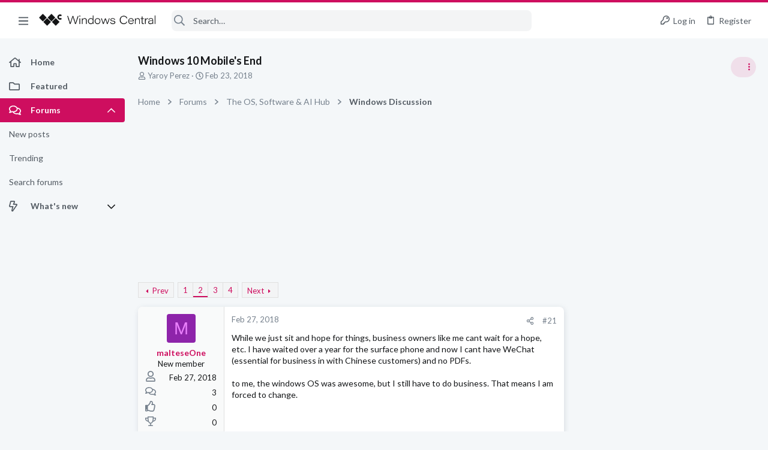

--- FILE ---
content_type: text/html; charset=utf-8
request_url: https://forums.windowscentral.com/threads/windows-10-mobiles-end.471838/page-2
body_size: 44387
content:
<!DOCTYPE html>











	
	



	
	
		
	



	
	


















	





















	











	

































	



























	






	




































<html id="XF" lang="en-US" dir="LTR"
	  data-xf="2.3"
	  style="font-size: 62.5%;"
	  data-app="public"
	  data-template="thread_view"
	  data-container-key="node-845"
	  data-content-key="thread-471838"
	  data-logged-in="false"
	  data-cookie-prefix="xf_"
	  data-csrf="1768729369,31587461f730e4fe0cb7caf74a7cd0f1"
	  class="has-no-js template-thread_view  uix_page--fixed sidebarNav--active  uix_hasCrumbs uix_hasPageAction"
	  >
	<head>
		<meta charset="utf-8" />
		<title>Windows 10 Mobile&#039;s End | Page 2 | Windows Central Forum</title>
		<link rel="manifest" href="/webmanifest.php">
		
		<meta name="apple-mobile-web-app-title" content="Windows Central Forum">
		
			<link rel="apple-touch-icon" href="/data/assets/logo/WC_PWA_Logo.jpg">
			
		
		<meta http-equiv="X-UA-Compatible" content="IE=Edge" />
		<meta name="viewport" content="width=device-width, initial-scale=1, viewport-fit=cover">
		
		
			
				<meta name="theme-color" content="#ce0e5f" />
				<meta name="msapplication-TileColor" content="#ce0e5f">
			
		
		
		
			<link rel="apple-touch-icon" href="/data/assets/logo/WC_PWA_Logo.jpg">
		
		<meta name="apple-mobile-web-app-title" content="Windows Central Forum">

		
			
		<meta name="description" content="While we just sit and hope for things, business owners like me cant wait for a hope, etc.  I have waited over a year for the surface phone and now I cant..." />
		<meta property="og:description" content="While we just sit and hope for things, business owners like me cant wait for a hope, etc.  I have waited over a year for the surface phone and now I cant have WeChat (essential for business in with Chinese customers) and no PDFs. 

to me, the windows OS was awesome, but I still have to do..." />
		<meta property="twitter:description" content="While we just sit and hope for things, business owners like me cant wait for a hope, etc.  I have waited over a year for the surface phone and now I cant have WeChat (essential for business in..." />
	
		
			<meta property="og:url" content="https://forums.windowscentral.com/threads/windows-10-mobiles-end.471838/" />
		
			<link rel="canonical" href="https://forums.windowscentral.com/threads/windows-10-mobiles-end.471838/page-2" />
		
			<link rel="prev" href="/threads/windows-10-mobiles-end.471838/" />
		
			<link rel="next" href="/threads/windows-10-mobiles-end.471838/page-3" />
		
			
        <!-- App Indexing for Google Search -->
        <link href="android-app://com.quoord.tapatalkpro.activity/tapatalk/forums.windowscentral.com/?ttfid=16358&location=topic&tid=471838&page=2&perpage=20&channel=google-indexing" rel="alternate" />
        <link href="ios-app://307880732/tapatalk/forums.windowscentral.com/?ttfid=16358&location=topic&tid=471838&page=2&perpage=20&channel=google-indexing" rel="alternate" />
        
		

		
			
	
	
	<meta property="og:site_name" content="Windows Central Forum" />


		
		
			
	
	
	<meta property="og:type" content="website" />


		
		
			
	
	
	
		<meta property="og:title" content="Windows 10 Mobile&#039;s End" />
		<meta property="twitter:title" content="Windows 10 Mobile&#039;s End" />
	


		
		
		
		

		
	
	
	
	
	
		
	
	
	
	
	<link rel="stylesheet" href="/css.php?css=public%3Anormalize.css%2Cpublic%3Afa.css%2Cpublic%3Anormalize.css%2Cpublic%3Afa.css%2Cpublic%3Acore.less%2Cpublic%3Aapp.less&amp;s=5&amp;l=1&amp;d=1755153270&amp;k=c2814feeda15ecc2478d0cb6e383ffa11f2d1f91" />
	
	

	
	
	
		
	
		
	
		
	

	<link rel="stylesheet" href="/css.php?css=public%3Abb_code.less&amp;s=5&amp;l=1&amp;d=1755153270&amp;k=d3ad0fcc9bc4dba703cfbf05201f9d261330e11a" />
<link rel="stylesheet" href="/css.php?css=public%3Afuture.less&amp;s=5&amp;l=1&amp;d=1755153270&amp;k=4d0955aa222af9978ad646c96d6549f02fd9e4dc" />
<link rel="stylesheet" href="/css.php?css=public%3Afuture_footer.less&amp;s=5&amp;l=1&amp;d=1755153270&amp;k=70a31d7333d5cb2392f1711ce1e2b1a3d2760341" />
<link rel="stylesheet" href="/css.php?css=public%3Amessage.less&amp;s=5&amp;l=1&amp;d=1755153270&amp;k=fe4258e3e553085e8749cd8ca55b42ea069af641" />
<link rel="stylesheet" href="/css.php?css=public%3Ashare_controls.less&amp;s=5&amp;l=1&amp;d=1755153270&amp;k=45ac65f8f96f20e63ac08d40a8cb47725412990c" />
<link rel="stylesheet" href="/css.php?css=public%3Astructured_list.less&amp;s=5&amp;l=1&amp;d=1755153270&amp;k=d7699b4537ce04ba043a40bdacffd54cb465c200" />
<link rel="stylesheet" href="/css.php?css=public%3Auix.less&amp;s=5&amp;l=1&amp;d=1755153270&amp;k=2d26797ef93610f04d6969531d9e0e2390a84fdc" />
<link rel="stylesheet" href="/css.php?css=public%3Auix_material.less&amp;s=5&amp;l=1&amp;d=1755153270&amp;k=70981e879d8c8a340977467110bb3aeb1e570122" />
<link rel="stylesheet" href="/css.php?css=public%3Auix_socialMedia.less&amp;s=5&amp;l=1&amp;d=1755153270&amp;k=8b6d48ccbb25930c342ff5fb1c8193469401a88d" />
<link rel="stylesheet" href="/css.php?css=public%3Awindowscentral.less&amp;s=5&amp;l=1&amp;d=1755153270&amp;k=620d6f0450588de4f367e030bf3c1e4f6e56041d" />
<link rel="stylesheet" href="/css.php?css=public%3Aextra.less&amp;s=5&amp;l=1&amp;d=1755153270&amp;k=a40a9b00315f03371732169123fc2717e2f855ed" />

	
		<link href='//fonts.googleapis.com/css?family=Lato:300,400,700' rel='stylesheet' type='text/css'>
	
	
		<script src="/js/xf/preamble.min.js?_v=c106d989"></script>
	
	
	<script src="/js/vendor/vendor-compiled.js?_v=c106d989" defer></script>
	<script src="/js/xf/core-compiled.js?_v=c106d989" defer></script>
	
	<script>
		window.addEventListener('DOMContentLoaded', function() {
			XF.extendObject(true, XF.config, {
				// 
				userId: 0,
				enablePush: true,
				pushAppServerKey: 'BBLVLVLRHjEHC6tPUmAE-zAytPeNh6kjpjluVJkKy1W6SHd2dlum00o2Oz6Ow7zs4E92iEu2Szw6QT9wKHw4d6U',
				url: {
					fullBase: 'https://forums.windowscentral.com/',
					basePath: '/',
					css: '/css.php?css=__SENTINEL__&s=5&l=1&d=1755153270',
					js: '/js/__SENTINEL__?_v=c106d989',
					icon: '/data/local/icons/__VARIANT__.svg?v=1755153304#__NAME__',
					iconInline: '/styles/fa/__VARIANT__/__NAME__.svg?v=5.15.3',
					keepAlive: '/login/keep-alive'
				},
				cookie: {
					path: '/',
					domain: '',
					prefix: 'xf_',
					secure: true,
					consentMode: 'disabled',
					consented: ["optional","_third_party"]
				},
				cacheKey: 'f3ed7234243583f554e27d349fe769c5',
				csrf: '1768729369,31587461f730e4fe0cb7caf74a7cd0f1',
				js: {"\/js\/themehouse\/uix\/ripple.min.js?_v=c106d989":true,"\/js\/themehouse\/global\/20210125.min.js?_v=c106d989":true,"\/js\/themehouse\/uix\/index.min.js?_v=c106d989":true,"\/js\/themehouse\/uix\/vendor\/hover-intent\/hoverintent.min.js?_v=c106d989":true},
				fullJs: false,
				css: {"public:bb_code.less":true,"public:future.less":true,"public:future_footer.less":true,"public:message.less":true,"public:share_controls.less":true,"public:structured_list.less":true,"public:uix.less":true,"public:uix_material.less":true,"public:uix_socialMedia.less":true,"public:windowscentral.less":true,"public:extra.less":true},
				time: {
					now: 1768729369,
					today: 1768694400,
					todayDow: 0,
					tomorrow: 1768780800,
					yesterday: 1768608000,
					week: 1768176000,
					month: 1767225600,
					year: 1767225600
				},
				style: {
					light: '',
					dark: '',
					defaultColorScheme: 'light'
				},
				borderSizeFeature: '2px',
				fontAwesomeWeight: 'r',
				enableRtnProtect: true,
				
				enableFormSubmitSticky: true,
				imageOptimization: '0',
				imageOptimizationQuality: 0.85,
				uploadMaxFilesize: 268435456,
				uploadMaxWidth: 0,
				uploadMaxHeight: 0,
				allowedVideoExtensions: ["m4v","mov","mp4","mp4v","mpeg","mpg","ogv","webm"],
				allowedAudioExtensions: ["mp3","opus","ogg","wav"],
				shortcodeToEmoji: true,
				visitorCounts: {
					conversations_unread: '0',
					alerts_unviewed: '0',
					total_unread: '0',
					title_count: true,
					icon_indicator: true
				},
				jsMt: {"xf\/action.js":"a04ed969","xf\/embed.js":"09fb9f04","xf\/form.js":"09fb9f04","xf\/structure.js":"a04ed969","xf\/tooltip.js":"09fb9f04"},
				jsState: {},
				publicMetadataLogoUrl: '',
				publicPushBadgeUrl: 'https://forums.windowscentral.com/styles/default/xenforo/bell.png'
			});

			XF.extendObject(XF.phrases, {
				// 
				date_x_at_time_y:     "{date} at {time}",
				day_x_at_time_y:      "{day} at {time}",
				yesterday_at_x:       "Yesterday at {time}",
				x_minutes_ago:        "{minutes} minutes ago",
				one_minute_ago:       "1 minute ago",
				a_moment_ago:         "A moment ago",
				today_at_x:           "Today at {time}",
				in_a_moment:          "In a moment",
				in_a_minute:          "In a minute",
				in_x_minutes:         "In {minutes} minutes",
				later_today_at_x:     "Later today at {time}",
				tomorrow_at_x:        "Tomorrow at {time}",
				short_date_x_minutes: "{minutes}m",
				short_date_x_hours:   "{hours}h",
				short_date_x_days:    "{days}d",

				day0: "Sunday",
				day1: "Monday",
				day2: "Tuesday",
				day3: "Wednesday",
				day4: "Thursday",
				day5: "Friday",
				day6: "Saturday",

				dayShort0: "Sun",
				dayShort1: "Mon",
				dayShort2: "Tue",
				dayShort3: "Wed",
				dayShort4: "Thu",
				dayShort5: "Fri",
				dayShort6: "Sat",

				month0: "January",
				month1: "February",
				month2: "March",
				month3: "April",
				month4: "May",
				month5: "June",
				month6: "July",
				month7: "August",
				month8: "September",
				month9: "October",
				month10: "November",
				month11: "December",

				active_user_changed_reload_page: "The active user has changed. Reload the page for the latest version.",
				server_did_not_respond_in_time_try_again: "The server did not respond in time. Please try again.",
				oops_we_ran_into_some_problems: "Oops! We ran into some problems.",
				oops_we_ran_into_some_problems_more_details_console: "Oops! We ran into some problems. Please try again later. More error details may be in the browser console.",
				file_too_large_to_upload: "The file is too large to be uploaded.",
				uploaded_file_is_too_large_for_server_to_process: "The uploaded file is too large for the server to process.",
				files_being_uploaded_are_you_sure: "Files are still being uploaded. Are you sure you want to submit this form?",
				attach: "Attach files",
				rich_text_box: "Rich text box",
				close: "Close",
				link_copied_to_clipboard: "Link copied to clipboard.",
				text_copied_to_clipboard: "Text copied to clipboard.",
				loading: "Loading…",
				you_have_exceeded_maximum_number_of_selectable_items: "You have exceeded the maximum number of selectable items.",

				processing: "Processing",
				'processing...': "Processing…",

				showing_x_of_y_items: "Showing {count} of {total} items",
				showing_all_items: "Showing all items",
				no_items_to_display: "No items to display",

				number_button_up: "Increase",
				number_button_down: "Decrease",

				push_enable_notification_title: "Push notifications enabled successfully at Windows Central Forum",
				push_enable_notification_body: "Thank you for enabling push notifications!",

				pull_down_to_refresh: "Pull down to refresh",
				release_to_refresh: "Release to refresh",
				refreshing: "Refreshing…"
			});
		});
	</script>
	
	<script src="/js/themehouse/uix/ripple.min.js?_v=c106d989" defer></script>
<script src="/js/themehouse/global/20210125.min.js?_v=c106d989" defer></script>
<script src="/js/themehouse/uix/index.min.js?_v=c106d989" defer></script>
<script src="/js/themehouse/uix/vendor/hover-intent/hoverintent.min.js?_v=c106d989" defer></script>
<script>
XF.ready(() =>
{

$(document).ready(function() {
	$(".mobile").click(function(n) {
		var t = $(this).next();
		var target = $(t).offset().top;
		return $(this).next().slideToggle(200, function() {
			var targetNew = $(t).offset().top;
			$("html, body").animate({
				scrollTop: target || targetNew,
			}, 300)
		}),
		n.preventDefault(),
		false
	});
    $(".navmobile").click(function(n) {
        return $(this).next().slideToggle(),
        n.preventDefault(),
        !1
    });
});

})
</script>
<script>
XF.ready(() =>
{

	// detect android device. Added to fix the dark pixel bug https://github.com/Audentio/xf2theme-issues/issues/1055

	var ua = navigator.userAgent.toLowerCase();
	var isAndroid = ua.indexOf("android") > -1; //&& ua.indexOf("mobile");

	if(isAndroid) {
	document.querySelector("html").classList.add("device--isAndroid");
	}	

})
</script>
<script>
XF.ready(() =>
{

			var threadSelector = document.querySelector('.structItem--thread') !== null;
			
			if (threadSelector) {
				document.querySelector('.structItem--thread').addEventListener('click', (e) => {
					var target = e.target;
					var skip = ['a', 'i', 'input', 'label'];
					if (target && skip.indexOf(target.tagName.toLowerCase()) === -1) {
						var href = this.querySelector('.structItem-title').getAttribute('uix-href');
						if (e.metaKey || e.cmdKey) {
							e.preventDefault();
							window.open(href, '_blank');
						} else {
							window.location = href;
						}
					}
				});
			}
	
})
</script>
<script>
XF.ready(() =>
{

		
			var sidebar = document.querySelector('.p-body-sidebar');
			var backdrop = document.querySelector('.p-body-sidebar [data-ocm-class="offCanvasMenu-backdrop"]');
		
			var hasSidebar = document.querySelector('.p-body-sidebar') !== null;
			var hasBackdrop = document.querySelector('.p-body-sidebar [data-ocm-class="offCanvasMenu-backdrop"]') !== null;
			var sidebarTrigger = document.querySelector('.uix_sidebarCanvasTrigger') !== null;
			var sidebarInner = document.querySelector('.uix_sidebarCanvasTrigger') !== null;
			
			if (sidebarTrigger) {
				document.querySelector('.uix_sidebarCanvasTrigger').addEventListener("click", (e) => {
					e.preventDefault();

					sidebar.style.display = "block";;
					window.setTimeout(function() {
						sidebar.classList.add('offCanvasMenu');
						sidebar.classList.add('offCanvasMenu--blocks');
						sidebar.classList.add('is-active');
						sidebar.classList.add('is-transitioning');
						document.querySelector('body').classList.add('sideNav--open');
					}, 50);
		
					if (hasSidebar) {
						window.setTimeout(function() {
							sidebar.classList.remove('is-transitioning');
						}, 250);
					}
		
					if (sidebarInner) {
						document.querySelector('.uix_sidebarInner').classList.add('offCanvasMenu-content');
						backdrop.classList.add('offCanvasMenu-backdrop');
						document.querySelector('body').classList.add('is-modalOpen');
					}
				})
			}
			if (hasBackdrop) {
				backdrop.addEventListener("click", (e) => {
					sidebar.classList.add('is-transitioning');
					sidebar.classList.remove('is-active');

					window.setTimeout(function() {
						sidebar.classList.remove('offCanvasMenu');
						sidebar.classList.remove('offCanvasMenu--blocks');
						sidebar.classList.remove('is-transitioning');
						document.querySelector('.uix_sidebarInner').classList.remove('offCanvasMenu-content');
						backdrop.classList.remove('offCanvasMenu-backdrop');
						document.querySelector('body').classList.remove('is-modalOpen');
						sidebar.style.display="";
					}, 250);
				});
			}
		
	
})
</script>
<script>
XF.ready(() =>
{

	/****** OFF CANVAS ******/

    var panels = {
        navigation: {
            position: 1,
        },
        account: {
            position: 2,
        },
        inbox: {
            position: 3,
        },
        alerts: {
            position: 4,
        },
    };

    var tabsContainer = document.querySelector(".sidePanel__tabs");

    var activeTab = "navigation";

    var activeTabPosition = panels[activeTab].position;

    function generateDirections() {
        var tabPanels = document.querySelectorAll(".sidePanel__tabPanel");
        tabPanels.forEach(function (tabPanel) {
            var tabPosition = tabPanel.getAttribute("data-content");
            var activeTabPosition = panels[activeTab].position;

            if (tabPosition != activeTab) {
                if (panels[tabPosition].position < activeTabPosition) {
                    tabPanel.classList.add("is-left");
                }

                if (panels[tabPosition].position > activeTabPosition) {
                    tabPanel.classList.add("is-right");
                }
            }
        });
    }

    generateDirections();

	if (tabsContainer) {
		var sidePanelTabs = tabsContainer.querySelectorAll(".sidePanel__tab");
	}
	
	if (sidePanelTabs && sidePanelTabs.length > 0) {
		sidePanelTabs.forEach(function (tab) {
			tab.addEventListener("click", function () {
				sidePanelTabs.forEach(function (tab) {
					tab.classList.remove("sidePanel__tab--active");
				});
				this.classList.add("sidePanel__tab--active");

				activeTab = this.getAttribute("data-attr");

				var tabPanels = document.querySelectorAll(".sidePanel__tabPanel");
				tabPanels.forEach(function (tabPanel) {
					tabPanel.classList.remove("is-active");
				});

				var activeTabPanel = document.querySelector(
					'.sidePanel__tabPanel[data-content="' + activeTab + '"]'
				);
				activeTabPanel.classList.add("is-active");

				var tabPanels = document.querySelectorAll(".sidePanel__tabPanel");
				tabPanels.forEach(function (tabPanel) {
					tabPanel.classList.remove("is-left", "is-right");
				});

				generateDirections();
			});
		});
	}
	
})
</script>
<script>
XF.ready(() =>
{


	/******** extra info post toggle ***********/
	
    XF.thThreadsUserExtraTrigger = {
        eventNameSpace: 'XFthThreadsUserExtraTrigger',

        init: function(e) {},

        click: function(e) {
            var target = e.target;
            var parent = target.closest('.message-user');
            var triggerContainer = target.parentElement.closest('.thThreads__userExtra--toggle');
            var container = triggerContainer.previousElementSibling;
            var child = container.querySelector('.message-userExtras');
            var eleHeight = child.offsetHeight;

            if (parent.classList.contains('userExtra--expand')) {
                container.style.height = eleHeight + 'px';
                parent.classList.toggle('userExtra--expand');
                setTimeout(function() {
                    container.style.height = '0';
                    setTimeout(function() {
                        container.style.height = '';
                    }, 200);
                }, 17);
            } else {
                container.style.height = eleHeight + 'px';
                setTimeout(function() {
                    parent.classList.toggle('userExtra--expand');
                    container.style.height = '';
                }, 200);
            }
        }
    };

    document.body.addEventListener('click', function(event) {
        var target = event.target;
        if (target.matches('.thThreads__userExtra--trigger')) {
            XF.thThreadsUserExtraTrigger.click(event);
        }
    });
	
	
})
</script>
<script>
XF.ready(() =>
{


	/******** Backstretch images ***********/

		


})
</script>
<script>
XF.ready(() =>
{


	// sidenav canvas blur fix

    document.querySelectorAll('.p-body-sideNavTrigger .button').forEach(function (button) {
        button.addEventListener('click', function () {
            document.body.classList.add('sideNav--open');
        });
    });

    document.querySelectorAll("[data-ocm-class='offCanvasMenu-backdrop']").forEach(function (backdrop) {
        backdrop.addEventListener('click', function () {
            document.body.classList.remove('sideNav--open');
        });
    });

    document.addEventListener('editor:start', function (event) {
        if (typeof event !== 'undefined' && typeof event.target !== 'undefined') {
            var ele = event.target;
            if (event?.target) {
				var ele = event.target;
				if (!ele.classList==undefined) {
					if (ele.classList.contains('js-editor')) {
						var wrapper = ele.closest('.message-editorWrapper');
						if (wrapper) {
							setTimeout(function () {
								var innerEle = wrapper.querySelector('.fr-element');
								if (innerEle) {
									innerEle.addEventListener('focus', function (e) {
										document.documentElement.classList.add('uix_editor--focused');
									});
									innerEle.addEventListener('blur', function (e) {
										document.documentElement.classList.remove('uix_editor--focused');
									});
								}
							}, 0);
						}
					}
				}
			}
        }
    });

})
</script>
<script>
XF.ready(() =>
{

	// off canvas menu closer keyboard shortcut
    document.body.addEventListener('keyup', function (e) {
        switch (e.key) {
            case 'Escape':
                var offCanvasMenu = document.querySelector('.offCanvasMenu.is-active');
                if (offCanvasMenu) {
                    var backdrop = offCanvasMenu.querySelector('.offCanvasMenu-backdrop');
                    if (backdrop) {
                        backdrop.click();
                    }
                }
                return;
        }
    });
	
})
</script>
<script>
XF.ready(() =>
{

    let uixMegaHovered = false;
    const navEls = document.querySelectorAll('.uix-navEl--hasMegaMenu');
    const pNav = document.querySelector('.p-nav');
    let menu;

    function handleMouseOver() {
        if (uixMegaHovered) {
            menu = this.getAttribute('data-nav-id');
            pNav.classList.add('uix_showMegaMenu');

            document.querySelectorAll('.uix_megaMenu__content').forEach(function (content) {
                content.classList.remove('uix_megaMenu__content--active');
            });

            document
                .querySelector('.uix_megaMenu__content--' + menu)
                .classList.add('uix_megaMenu__content--active');
        }
    }

    function handleMouseEnter() {
        uixMegaHovered = true;
    }

    function handleMouseLeave() {
        pNav.classList.remove('uix_showMegaMenu');
        uixMegaHovered = false;
    }

    navEls.forEach(function (navEl) {
        navEl.addEventListener('mouseover', handleMouseOver);
    });

    pNav.addEventListener('mouseenter', handleMouseEnter);
    pNav.addEventListener('mouseleave', handleMouseLeave);
	
})
</script>
<script>
XF.ready(() =>
{

/******** signature collapse toggle ***********/
  setTimeout(function() {
    var maxHeight = 100;

    var signatures = document.querySelectorAll('.message-signature');

    signatures.forEach(function(signature) {
      var wrapper = signature.querySelector('.bbWrapper');
      if (wrapper) {
        var height = wrapper.clientHeight;
        if (height > maxHeight) {
          signature.classList.add('message-signature--expandable');
        }
      }
    });

    /*** expand function ***/
    function expand(container, canClose) {
      var inner = container.querySelector('.bbWrapper');
      var eleHeight = inner ? inner.clientHeight : 0;
      var isExpanded = container.classList.contains('message-signature--expanded');

      if (isExpanded) {
        if (canClose) {
          container.style.height = eleHeight + 'px';
          container.classList.remove('message-signature--expanded');
          setTimeout(function() {
            container.style.height = maxHeight + 'px';
            setTimeout(function() {
              container.style.height = '';
            }, 200);
          }, 17);
        }
      } else {
        container.style.height = eleHeight + 'px';
        setTimeout(function() {
          container.classList.add('message-signature--expanded');
          container.style.height = '';
        }, 200);
      }
    }

    var hash = window.location.hash;
    if (hash && hash.indexOf('#') === 0) {
      var replacedHash = hash.replace('#', '');
      var ele = document.getElementById(replacedHash);
      if (ele) {
        ele.scrollIntoView();
      }
    }

    /*** handle hover ***/
    

    /*** handle click ***/
    var signatureExpandButtons = document.querySelectorAll('.uix_signatureExpand');

    signatureExpandButtons.forEach(function(button) {
      button.addEventListener('click', function() {
        var container = button.closest('.message-signature');
        expand(container, true);
      });
    });
  }, 0);
		
})
</script>
<script>
XF.ready(() =>
{

			setTimeout(function() {
				var doc = document.querySelector('html');
				editor = XF.getEditorInContainer(doc);
				if (!!editor && !!editor.ed) {
					editor.ed.events.on('focus', function() {
						if (document.querySelector('.uix_fabBar')) {
							var fabBar = document.querySelector('.uix_fabBar');
							fabBar.style.display = 'none';
						}
						
					});
					editor.ed.events.on('blur', function() {
						if (document.querySelector('.uix_fabBar')) {
							var fabBar = document.querySelector('.uix_fabBar');
							fabBar.style.display = '';
						}
					});
				}
			}, 100);
	
})
</script>
<script>
XF.ready(() =>
{

document.addEventListener('ajax:complete', function(e) {
		
	if (typeof e.detail == 'undefined') {
		return;
		}
    var xhr = e.detail[0];
    var status = e.detail[1];

    var data = xhr.responseJSON;
    if (!data) {
        return;
    }
    if (data.visitor) {
        var totalUnreadBadge = document.querySelector('.js-uix_badge--totalUnread');
        if (totalUnreadBadge) {
            totalUnreadBadge.dataset.badge = data.visitor.total_unread;
        }
    }
});
	
})
</script>

	
	

	



<script src="/js/themehouse/uix/defer.min.js?_v=c106d989" defer></script>

	
<script src="/js/themehouse/uix/deferSidebarNav.min.js?_v=c106d989" defer></script>


	
<script src="/js/themehouse/uix/deferFab.min.js?_v=c106d989" defer></script>


	
<script src="/js/themehouse/uix/deferNodesCollapse.min.js?_v=c106d989" defer></script>


	
<script src="/js/themehouse/uix/deferWidthToggle.min.js?_v=c106d989" defer></script>





	



	



	
	
	
	

	

	

	
		
	



	

	

	
	
	
	


		
			<link rel="icon" type="image/png" href="https://forums.windowscentral.com/data/files/theme_assets/windows/favicon.jpg" sizes="32x32" />
		
		
		
<script defer src="https://cloudmetrics.xenforo.com/js/essential.js" data-website-id="2020813693869659"></script>

		

		

	
    
      <script type="text/javascript" async=true>
  function log(logString) { if ((new URL(document.location)).searchParams.get("log") === 'true') console.log(logString); }

  window.hybridConf = {
    "bordeaux": {
      "template": "thread_view",
      "pageTitle": "Windows 10 Mobile&#039;s End",
      "categories": [],
    },
    "champagne": {
      "videoplayer": "https://cdn.jwplayer.com/libraries/oBqUwXDw.js",
      "videoplaylist": "https://cdn.jwplayer.com/v2/playlists/htDlTybq",
      "threadForumNodeTitle": "",
    },
  };
  
    
      window.hybridConf.bordeaux.categories.push("The OS, Software &amp; AI Hub");
    
      window.hybridConf.bordeaux.categories.push("Windows Discussion");
    
  

  log('[HYBRID] Loading remote quantcast/gdprccpa/bordeaux scripts...');
  const hybridForumConfiguration = document.createElement('script');
  hybridForumConfiguration.setAttribute('src', 'https://ad-assets.futurecdn.net/xenforo-forums/hybrid-forum-configuration.main.js');
  hybridForumConfiguration.setAttribute('crossorigin', 'anonymous');
  hybridForumConfiguration.defer = true;
  const headElement = document.querySelectorAll('head')[0];
  headElement.append(hybridForumConfiguration);
</script>
    



      
<!-- Google Tag Manager -->
<script>(function(w,d,s,l,i){w[l]=w[l]||[];w[l].push({'gtm.start':
new Date().getTime(),event:'gtm.js'});var f=d.getElementsByTagName(s)[0],
j=d.createElement(s),dl=l!='dataLayer'?'&l='+l:'';j.async=true;j.src=
'https://www.googletagmanager.com/gtm.js?id='+i+dl;f.parentNode.insertBefore(j,f);
})(window,document,'script','dataLayer','GTM-W5W5CXM');</script>
<!-- End Google Tag Manager -->



</head>

	<body data-template="thread_view">
		<style>
	.p-pageWrapper .p-navSticky {
		top: 0 !important;
	}

	

	
	

	
	
	
		
			
			
				
			
		
	

	

	
		
	

		
		
		.uix_mainTabBar {top: 60px !important;}
		.uix_stickyBodyElement:not(.offCanvasMenu) {
			top: 80px !important;
			min-height: calc(100vh - 80px) !important;
		}
		.uix_sidebarInner .uix_sidebar--scroller {margin-top: 80px;}
		.uix_sidebarInner {margin-top: -80px;}
		.p-body-sideNavInner .uix_sidebar--scroller {margin-top: 80px;}
		.p-body-sideNavInner {margin-top: -80px;}
		.uix_stickyCategoryStrips {top: 80px !important;}
		#XF .u-anchorTarget {
			height: 80px;
			margin-top: -80px;
		}
	
		

		
			@media (max-width: $uix_sidebarBreakpoint) {
		
				.p-sectionLinks {display: none;}

				

				.uix_mainTabBar {top: 60px !important;}
				.uix_stickyBodyElement:not(.offCanvasMenu) {
					top: 80px !important;
					min-height: calc(100vh - 80px) !important;
				}
				.uix_sidebarInner .uix_sidebar--scroller {margin-top: 80px;}
				.uix_sidebarInner {margin-top: -80px;}
				.p-body-sideNavInner .uix_sidebar--scroller {margin-top: 80px;}
				.p-body-sideNavInner {margin-top: -80px;}
				.uix_stickyCategoryStrips {top: 80px !important;}
				#XF .u-anchorTarget {
					height: 80px;
					margin-top: -80px;
				}

				
		
			}
		
	

	.uix_sidebarNav .uix_sidebar--scroller {max-height: calc(100vh - 80px);}
	
	
</style>


		
      <![CDATA[
<!-- Google Tag Manager (noscript) -->
<noscript><iframe src="https://www.googletagmanager.com/ns.html?id=GTM-W5W5CXM"
height="0" width="0" style="display:none;visibility:hidden"></iframe></noscript>
<!-- End Google Tag Manager (noscript) -->



<div id="jumpToTop"></div>

		

		<div class="uix_pageWrapper--fixed">
			<div class="p-pageWrapper" id="top">

				
					
	
	



					

					

					
						
						
							<header class="p-header" id="header">
								<div class="p-header-inner">
									
						
							<div class="p-header-content">
								
									
										
	
	<div class="p-header-logo p-header-logo--image">
		<a class="uix_logo" href="https://www.windowscentral.com/">
			
				

	

	
		
		

		
	

	

	<picture data-variations="{&quot;default&quot;:{&quot;1&quot;:&quot;\/data\/files\/theme_assets\/windows\/windowscentral-logo.png&quot;,&quot;2&quot;:null}}">
		
		
		

		

		<img src="/data/files/theme_assets/windows/windowscentral-logo.png"  width="" height="" alt="Windows Central Forum"  />
	</picture>


				
		</a>
		
	</div>


									

									
								
							</div>
						
					
								</div>
							</header>
						
					
					

					
					
					

					
						<div class="p-navSticky p-navSticky--all " data-top-offset-breakpoints="
						[
							{
								&quot;breakpoint&quot;: &quot;0&quot;,
								&quot;offset&quot;: &quot;0&quot;
							}
							
							
						]
					" data-xf-init="sticky-header">
							
						<nav class="p-nav">
							<div class="p-nav-inner">
								
									
									
										
									
									<button type="button" class="button button--plain p-nav-menuTrigger  badgeContainer" data-badge="0" data-xf-click="off-canvas" data-menu=".js-headerOffCanvasMenu" role="button" tabindex="0" aria-label="Menu"><span class="button-text">
										<i aria-hidden="true"></i>
									</span></button>
									
										<button type="button" class="button button--plain p-nav-menuTrigger uix_sidebarNav--trigger" id="uix_sidebarNav--trigger" rel="nofollow" role="button" tabindex="0" aria-label="Menu"><span class="button-text">
											<i aria-hidden="true"></i>
										</span></button>
									
								

								
	
	<div class="p-header-logo p-header-logo--image">
		<a class="uix_logo" href="https://www.windowscentral.com/">
			
				

	

	
		
		

		
	

	

	<picture data-variations="{&quot;default&quot;:{&quot;1&quot;:&quot;\/data\/files\/theme_assets\/windows\/windowscentral-logo.png&quot;,&quot;2&quot;:null}}">
		
		
		

		

		<img src="/data/files/theme_assets/windows/windowscentral-logo.png"  width="" height="" alt="Windows Central Forum"  />
	</picture>


				
		</a>
		
	</div>



								
									

									
								

								
	
		
		
			<div class="uix_searchBar">
				<div class="uix_searchBarInner">
					<form action="/search/search" method="post" class="uix_searchForm" data-xf-init="quick-search">
						<a class="uix_search--close">
							<i class="fa--xf far fa-window-close "><svg xmlns="http://www.w3.org/2000/svg" role="img" aria-hidden="true" ><use href="/data/local/icons/regular.svg?v=1755153304#window-close"></use></svg></i>
						</a>
						<input type="text" class="input js-uix_syncValue uix_searchInput uix_searchDropdown__trigger" autocomplete="off" data-uixsync="search" name="keywords" placeholder="Search…" aria-label="Search" data-menu-autofocus="true" />
						<a href="/search/"
						   class="uix_search--settings u-ripple"
						   data-xf-key="/"
						   aria-label="Search"
						   aria-expanded="false"
						   aria-haspopup="true"
						   title="Search">
							<i class="fa--xf far fa-cog "><svg xmlns="http://www.w3.org/2000/svg" role="img" aria-hidden="true" ><use href="/data/local/icons/regular.svg?v=1755153304#cog"></use></svg></i>
						</a>
						<span class=" uix_searchIcon">
							<i class="fa--xf far fa-search "><svg xmlns="http://www.w3.org/2000/svg" role="img" aria-hidden="true" ><use href="/data/local/icons/regular.svg?v=1755153304#search"></use></svg></i>
						</span>
						<input type="hidden" name="_xfToken" value="1768729369,31587461f730e4fe0cb7caf74a7cd0f1" />
					</form>
				</div>

				
					<a class="uix_searchIconTrigger p-navgroup-link p-navgroup-link--iconic p-navgroup-link--search u-ripple"
					   aria-label="Search"
					   aria-expanded="false"
					   aria-haspopup="true"
					   title="Search">
						<i aria-hidden="true"></i>
					</a>
				

				
					<a href="/search/"
					   class="p-navgroup-link p-navgroup-link--iconic p-navgroup-link--search u-ripple js-uix_minimalSearch__target"
					   data-xf-click="menu"
					   aria-label="Search"
					   aria-expanded="false"
					   aria-haspopup="true"
					   title="Search">
						<i aria-hidden="true"></i>
					</a>
				

				<div class="menu menu--structural menu--wide" data-menu="menu" aria-hidden="true">
					<form action="/search/search" method="post"
						  class="menu-content"
						  data-xf-init="quick-search">
						<h3 class="menu-header">Search</h3>
						
						<div class="menu-row">
							
								<div class="inputGroup inputGroup--joined">
									<input type="text" class="input js-uix_syncValue" name="keywords" data-acurl="/search/auto-complete" data-uixsync="search" placeholder="Search…" aria-label="Search" data-menu-autofocus="true" />
									
			<select name="constraints" class="js-quickSearch-constraint input" aria-label="Search within">
				<option value="">Everywhere</option>
<option value="{&quot;search_type&quot;:&quot;post&quot;}">Threads</option>
<option value="{&quot;search_type&quot;:&quot;post&quot;,&quot;c&quot;:{&quot;nodes&quot;:[845],&quot;child_nodes&quot;:1}}">This forum</option>
<option value="{&quot;search_type&quot;:&quot;post&quot;,&quot;c&quot;:{&quot;thread&quot;:471838}}">This thread</option>

			</select>
		
								</div>
								
						</div>

						
						<div class="menu-row">
							<label class="iconic"><input type="checkbox"  name="c[title_only]" value="1" /><i aria-hidden="true"></i><span class="iconic-label">Search titles only</span></label>

						</div>
						
						<div class="menu-row">
							<div class="inputGroup">
								<span class="inputGroup-text" id="ctrl_search_menu_by_member">By:</span>
								<input type="text" class="input" name="c[users]" data-xf-init="auto-complete" placeholder="Member" aria-labelledby="ctrl_search_menu_by_member" />
							</div>
						</div>
						<div class="menu-footer">
							<span class="menu-footer-controls">
								<button type="submit" class="button button--icon button--icon--search button--primary"><i class="fa--xf far fa-search "><svg xmlns="http://www.w3.org/2000/svg" role="img" aria-hidden="true" ><use href="/data/local/icons/regular.svg?v=1755153304#search"></use></svg></i><span class="button-text">Search</span></button>
								<button type="submit" class="button " name="from_search_menu"><span class="button-text">Advanced search…</span></button>
							</span>
						</div>

						<input type="hidden" name="_xfToken" value="1768729369,31587461f730e4fe0cb7caf74a7cd0f1" />
					</form>
				</div>


				<div class="menu menu--structural menu--wide uix_searchDropdown__menu" aria-hidden="true">
					<form action="/search/search" method="post"
						  class="menu-content"
						  data-xf-init="quick-search">
						
						
							<div class="menu-row">

								<div class="inputGroup">
									<input name="keywords"
										   class="js-uix_syncValue"
										   data-uixsync="search"
										   placeholder="Search…"
										   aria-label="Search"
										   type="hidden" />
									
			<select name="constraints" class="js-quickSearch-constraint input" aria-label="Search within">
				<option value="">Everywhere</option>
<option value="{&quot;search_type&quot;:&quot;post&quot;}">Threads</option>
<option value="{&quot;search_type&quot;:&quot;post&quot;,&quot;c&quot;:{&quot;nodes&quot;:[845],&quot;child_nodes&quot;:1}}">This forum</option>
<option value="{&quot;search_type&quot;:&quot;post&quot;,&quot;c&quot;:{&quot;thread&quot;:471838}}">This thread</option>

			</select>
		
								</div>
							</div>
							

						
						<div class="menu-row">
							<label class="iconic"><input type="checkbox"  name="c[title_only]" value="1" /><i aria-hidden="true"></i><span class="iconic-label">Search titles only</span></label>

						</div>
						
						<div class="menu-row">
							<div class="inputGroup">
								<span class="inputGroup-text">By:</span>
								<input class="input" name="c[users]" data-xf-init="auto-complete" placeholder="Member" />
							</div>
						</div>
						<div class="menu-footer">
							<span class="menu-footer-controls">
								<button type="submit" class="button button--icon button--icon--search button--primary"><i class="fa--xf far fa-search "><svg xmlns="http://www.w3.org/2000/svg" role="img" aria-hidden="true" ><use href="/data/local/icons/regular.svg?v=1755153304#search"></use></svg></i><span class="button-text">Search</span></button>
								<a href="/search/" class="button " rel="nofollow"><span class="button-text">Advanced…</span></a>
							</span>
						</div>

						<input type="hidden" name="_xfToken" value="1768729369,31587461f730e4fe0cb7caf74a7cd0f1" />
					</form>
				</div>
			</div>
		
	
	


								
									<div class="p-nav-opposite">
										
											
		
			
				
					<div class="p-navgroup p-account p-navgroup--guest">
						
							
								
	
		
		
	
		
			<a href="/login/" class="p-navgroup-link p-navgroup-link--textual p-navgroup-link--logIn" data-xf-click="menu" tabindex="0" aria-expanded="false" aria-haspopup="true">
				<i></i>
				<span class="p-navgroup-linkText">Log in</span>
			</a>
			<div class="menu menu--structural menu--medium" data-menu="menu" aria-hidden="true" data-href="/login/"></div>
		
	
	
		
			<a href="/register/" class="p-navgroup-link u-ripple p-navgroup-link--textual p-navgroup-link--register" data-xf-click="overlay" data-follow-redirects="on">
				<i></i>
				<span class="p-navgroup-linkText">Register</span>
			</a>
		
	

	

							
						
					</div>
				
				
					<div class="p-navgroup p-discovery">
						
							
	
		
	<a href="/whats-new/"
	   class="p-navgroup-link p-navgroup-link--iconic p-navgroup-link--whatsnew"
	   title="What&#039;s new">
		<i aria-hidden="true"></i>
		<span class="p-navgroup-linkText">What's new</span>
	</a>

	

							
	
		
		
			<div class="uix_searchBar">
				<div class="uix_searchBarInner">
					<form action="/search/search" method="post" class="uix_searchForm" data-xf-init="quick-search">
						<a class="uix_search--close">
							<i class="fa--xf far fa-window-close "><svg xmlns="http://www.w3.org/2000/svg" role="img" aria-hidden="true" ><use href="/data/local/icons/regular.svg?v=1755153304#window-close"></use></svg></i>
						</a>
						<input type="text" class="input js-uix_syncValue uix_searchInput uix_searchDropdown__trigger" autocomplete="off" data-uixsync="search" name="keywords" placeholder="Search…" aria-label="Search" data-menu-autofocus="true" />
						<a href="/search/"
						   class="uix_search--settings u-ripple"
						   data-xf-key="/"
						   aria-label="Search"
						   aria-expanded="false"
						   aria-haspopup="true"
						   title="Search">
							<i class="fa--xf far fa-cog "><svg xmlns="http://www.w3.org/2000/svg" role="img" aria-hidden="true" ><use href="/data/local/icons/regular.svg?v=1755153304#cog"></use></svg></i>
						</a>
						<span class=" uix_searchIcon">
							<i class="fa--xf far fa-search "><svg xmlns="http://www.w3.org/2000/svg" role="img" aria-hidden="true" ><use href="/data/local/icons/regular.svg?v=1755153304#search"></use></svg></i>
						</span>
						<input type="hidden" name="_xfToken" value="1768729369,31587461f730e4fe0cb7caf74a7cd0f1" />
					</form>
				</div>

				
					<a class="uix_searchIconTrigger p-navgroup-link p-navgroup-link--iconic p-navgroup-link--search u-ripple"
					   aria-label="Search"
					   aria-expanded="false"
					   aria-haspopup="true"
					   title="Search">
						<i aria-hidden="true"></i>
					</a>
				

				
					<a href="/search/"
					   class="p-navgroup-link p-navgroup-link--iconic p-navgroup-link--search u-ripple js-uix_minimalSearch__target"
					   data-xf-click="menu"
					   aria-label="Search"
					   aria-expanded="false"
					   aria-haspopup="true"
					   title="Search">
						<i aria-hidden="true"></i>
					</a>
				

				<div class="menu menu--structural menu--wide" data-menu="menu" aria-hidden="true">
					<form action="/search/search" method="post"
						  class="menu-content"
						  data-xf-init="quick-search">
						<h3 class="menu-header">Search</h3>
						
						<div class="menu-row">
							
								<div class="inputGroup inputGroup--joined">
									<input type="text" class="input js-uix_syncValue" name="keywords" data-acurl="/search/auto-complete" data-uixsync="search" placeholder="Search…" aria-label="Search" data-menu-autofocus="true" />
									
			<select name="constraints" class="js-quickSearch-constraint input" aria-label="Search within">
				<option value="">Everywhere</option>
<option value="{&quot;search_type&quot;:&quot;post&quot;}">Threads</option>
<option value="{&quot;search_type&quot;:&quot;post&quot;,&quot;c&quot;:{&quot;nodes&quot;:[845],&quot;child_nodes&quot;:1}}">This forum</option>
<option value="{&quot;search_type&quot;:&quot;post&quot;,&quot;c&quot;:{&quot;thread&quot;:471838}}">This thread</option>

			</select>
		
								</div>
								
						</div>

						
						<div class="menu-row">
							<label class="iconic"><input type="checkbox"  name="c[title_only]" value="1" /><i aria-hidden="true"></i><span class="iconic-label">Search titles only</span></label>

						</div>
						
						<div class="menu-row">
							<div class="inputGroup">
								<span class="inputGroup-text" id="ctrl_search_menu_by_member">By:</span>
								<input type="text" class="input" name="c[users]" data-xf-init="auto-complete" placeholder="Member" aria-labelledby="ctrl_search_menu_by_member" />
							</div>
						</div>
						<div class="menu-footer">
							<span class="menu-footer-controls">
								<button type="submit" class="button button--icon button--icon--search button--primary"><i class="fa--xf far fa-search "><svg xmlns="http://www.w3.org/2000/svg" role="img" aria-hidden="true" ><use href="/data/local/icons/regular.svg?v=1755153304#search"></use></svg></i><span class="button-text">Search</span></button>
								<button type="submit" class="button " name="from_search_menu"><span class="button-text">Advanced search…</span></button>
							</span>
						</div>

						<input type="hidden" name="_xfToken" value="1768729369,31587461f730e4fe0cb7caf74a7cd0f1" />
					</form>
				</div>


				<div class="menu menu--structural menu--wide uix_searchDropdown__menu" aria-hidden="true">
					<form action="/search/search" method="post"
						  class="menu-content"
						  data-xf-init="quick-search">
						
						
							<div class="menu-row">

								<div class="inputGroup">
									<input name="keywords"
										   class="js-uix_syncValue"
										   data-uixsync="search"
										   placeholder="Search…"
										   aria-label="Search"
										   type="hidden" />
									
			<select name="constraints" class="js-quickSearch-constraint input" aria-label="Search within">
				<option value="">Everywhere</option>
<option value="{&quot;search_type&quot;:&quot;post&quot;}">Threads</option>
<option value="{&quot;search_type&quot;:&quot;post&quot;,&quot;c&quot;:{&quot;nodes&quot;:[845],&quot;child_nodes&quot;:1}}">This forum</option>
<option value="{&quot;search_type&quot;:&quot;post&quot;,&quot;c&quot;:{&quot;thread&quot;:471838}}">This thread</option>

			</select>
		
								</div>
							</div>
							

						
						<div class="menu-row">
							<label class="iconic"><input type="checkbox"  name="c[title_only]" value="1" /><i aria-hidden="true"></i><span class="iconic-label">Search titles only</span></label>

						</div>
						
						<div class="menu-row">
							<div class="inputGroup">
								<span class="inputGroup-text">By:</span>
								<input class="input" name="c[users]" data-xf-init="auto-complete" placeholder="Member" />
							</div>
						</div>
						<div class="menu-footer">
							<span class="menu-footer-controls">
								<button type="submit" class="button button--icon button--icon--search button--primary"><i class="fa--xf far fa-search "><svg xmlns="http://www.w3.org/2000/svg" role="img" aria-hidden="true" ><use href="/data/local/icons/regular.svg?v=1755153304#search"></use></svg></i><span class="button-text">Search</span></button>
								<a href="/search/" class="button " rel="nofollow"><span class="button-text">Advanced…</span></a>
							</span>
						</div>

						<input type="hidden" name="_xfToken" value="1768729369,31587461f730e4fe0cb7caf74a7cd0f1" />
					</form>
				</div>
			</div>
		
	
	

						
					</div>
				
				
	

			
		
	
											
	
		
	
		
			<a aria-label="Toggle sidebar" href="javascript:;" class="uix_sidebarTrigger__component uix_sidebarTrigger button" data-xf-init="tooltip" title="Sidebar" rel="nofollow">
				<i class="fa--xf far fa-ellipsis-v  mdi mdi-dots-vertical"><svg xmlns="http://www.w3.org/2000/svg" role="img" aria-hidden="true" ><use href="/data/local/icons/regular.svg?v=1755153304#ellipsis-v"></use></svg></i>
				<span class="uix_sidebarTrigger--phrase">Toggle sidebar</span>
			</a>
		
		
			<a aria-label="Toggle sidebar" href="javascript:;" class="uix_sidebarCanvasTrigger uix_sidebarTrigger__component p-navgroup-link" data-xf-init="tooltip" title="Sidebar">
				<i class="fa--xf far fa-ellipsis-v  mdi mdi-dots-vertical"><svg xmlns="http://www.w3.org/2000/svg" role="img" aria-hidden="true" ><use href="/data/local/icons/regular.svg?v=1755153304#ellipsis-v"></use></svg></i>
				<span class="uix_sidebarTrigger--phrase">Toggle sidebar</span>
			</a>
		
	

	

										
									</div>
								
							</div>
							
						</nav>
					
							
		
			<div class="p-sectionLinks p-sectionLinks--empty"></div>
		
	
						</div>
						

					

					
	

					
	

					
	
		
	

	

					
	

					
				

				
				<div class="offCanvasMenu offCanvasMenu--nav js-headerOffCanvasMenu" data-menu="menu" aria-hidden="true" data-ocm-builder="navigation">
					<div class="offCanvasMenu-backdrop" data-menu-close="true"></div>
					<div class="offCanvasMenu-content">
						
						<div class="sidePanel sidePanel--nav sidePanel--visitor">
	<div class="sidePanel__tabPanels">
		
		<div data-content="navigation" class="is-active sidePanel__tabPanel js-navigationTabPanel">
			
							<div class="offCanvasMenu-header">
								Menu
								<a class="offCanvasMenu-closer" data-menu-close="true" role="button" tabindex="0" aria-label="Close"></a>
							</div>
							
							<div class="js-offCanvasNavTarget"></div>
							
							
						
		</div>
		
		
		
	</div>
</div>

						
						<div class="offCanvasMenu-installBanner js-installPromptContainer" style="display: none;" data-xf-init="install-prompt">
							<div class="offCanvasMenu-installBanner-header">Install the app</div>
							<button type="button" class="button js-installPromptButton"><span class="button-text">Install</span></button>
							<template class="js-installTemplateIOS">
								<div class="js-installTemplateContent">
									<div class="overlay-title">How to install the app on iOS</div>
									<div class="block-body">
										<div class="block-row">
											<p>
												Follow along with the video below to see how to install our site as a web app on your home screen.
											</p>
											<p style="text-align: center">
												<video src="/styles/default/xenforo/add_to_home.mp4"
													width="280" height="480" autoplay loop muted playsinline></video>
											</p>
											<p>
												<small><strong>Note:</strong> This feature may not be available in some browsers.</small>
											</p>
										</div>
									</div>
								</div>
							</template>
						</div>
					</div>
				</div>

				
	


				<div class="p-body">

					
						
	
	<div class="uix_sidebarNav">
		<div class="uix_sidebarNav__inner uix_stickyBodyElement">
			<div class="uix_sidebar--scroller">
				
					<ul class="uix_sidebarNavList js-offCanvasNavSource">
						
							
								<li class="uix_sidebarNavList__listItem">
									
	<div class="p-navEl  " >
		
			<div class="p-navEl__inner u-ripple">
				
			
				
	
	<a href="https://forums.windowscentral.com/"
			class="p-navEl-link  "
			
			data-xf-key="1"
			data-nav-id="home"><span>Home</span></a>

				
				
			
			
			
				</div>
		
		
			
				<div  class="uix_sidebarNav__subNav ">
			<div class="uix_sidebarNav__subNavInner">
				
			</div>
			</div>
		
	
</div>

								</li>
							
								<li class="uix_sidebarNavList__listItem">
									
	<div class="p-navEl  " >
		
			<div class="p-navEl__inner u-ripple">
				
			
				
	
	<a href="/featured/"
			class="p-navEl-link  "
			
			data-xf-key="2"
			data-nav-id="thfeature"><span>Featured</span></a>

				
				
			
			
			
				</div>
		
		
			
				<div  class="uix_sidebarNav__subNav ">
			<div class="uix_sidebarNav__subNavInner">
				
			</div>
			</div>
		
	
</div>

								</li>
							
								<li class="uix_sidebarNavList__listItem">
									
	<div class="p-navEl  is-selected" data-has-children="true">
		
			<div class="p-navEl__inner u-ripple">
				
			
				
	
	<a href="/"
			class="p-navEl-link p-navEl-link--splitMenu "
			
			
			data-nav-id="forums"><span>Forums</span></a>

				
					<a data-xf-key="3"
					   data-xf-click="menu"
					   data-menu-pos-ref="< .p-navEl"
					   class="p-navEl-splitTrigger"
					   role="button"
					   tabindex="0"
					   aria-label="Toggle expanded"
					   aria-expanded="false"
					   aria-haspopup="true">
					</a>
				
				
			
				
			
			
				<a class="uix_sidebarNav--trigger is-expanded" rel="nofollow"><i class="fa--xf far fa-chevron-down "><svg xmlns="http://www.w3.org/2000/svg" role="img" aria-hidden="true" ><use href="/data/local/icons/regular.svg?v=1755153304#chevron-down"></use></svg></i></a>
			
			
				</div>
		
		
			
				<div data-menu="false" class="uix_sidebarNav__subNav subNav--expand">
			<div class="uix_sidebarNav__subNavInner">
				
					
	
	
	<a href="/whats-new/posts/"
			class="menu-linkRow u-ripple u-indentDepth0 js-offCanvasCopy "
			
			
			data-nav-id="newPosts"><span>New posts</span></a>

	

				
					
	
	
	<a href="/trending/"
			class="menu-linkRow u-ripple u-indentDepth0 js-offCanvasCopy "
			
			
			data-nav-id="thtrending"><span>Trending</span></a>

	

				
					
	
	
	<a href="/search/?type=post"
			class="menu-linkRow u-ripple u-indentDepth0 js-offCanvasCopy "
			
			
			data-nav-id="searchForums"><span>Search forums</span></a>

	

				
			</div>
			</div>
		
	
</div>

								</li>
							
								<li class="uix_sidebarNavList__listItem">
									
	<div class="p-navEl  " data-has-children="true">
		
			<div class="p-navEl__inner u-ripple">
				
			
				
	
	<a href="/whats-new/"
			class="p-navEl-link p-navEl-link--splitMenu "
			
			
			data-nav-id="whatsNew"><span>What's new</span></a>

				
					<a data-xf-key="4"
					   data-xf-click="menu"
					   data-menu-pos-ref="< .p-navEl"
					   class="p-navEl-splitTrigger"
					   role="button"
					   tabindex="0"
					   aria-label="Toggle expanded"
					   aria-expanded="false"
					   aria-haspopup="true">
					</a>
				
				
			
				
			
			
				<a class="uix_sidebarNav--trigger " rel="nofollow"><i class="fa--xf far fa-chevron-down "><svg xmlns="http://www.w3.org/2000/svg" role="img" aria-hidden="true" ><use href="/data/local/icons/regular.svg?v=1755153304#chevron-down"></use></svg></i></a>
			
			
				</div>
		
		
			
				<div data-menu="false" class="uix_sidebarNav__subNav ">
			<div class="uix_sidebarNav__subNavInner">
				
					
	
	
	<a href="/featured/"
			class="menu-linkRow u-ripple u-indentDepth0 js-offCanvasCopy "
			
			
			data-nav-id="featured"><span>Featured content</span></a>

	

				
					
	
	
	<a href="/whats-new/posts/"
			class="menu-linkRow u-ripple u-indentDepth0 js-offCanvasCopy "
			 rel="nofollow"
			
			data-nav-id="whatsNewPosts"><span>New posts</span></a>

	

				
					
	
	
	<a href="/whats-new/latest-activity"
			class="menu-linkRow u-ripple u-indentDepth0 js-offCanvasCopy "
			 rel="nofollow"
			
			data-nav-id="latestActivity"><span>Latest activity</span></a>

	

				
			</div>
			</div>
		
	
</div>

								</li>
							
						
					</ul>
				
				
				
			</div>
		</div>
	</div>


					

					<div class="p-body-inner ">
						
						<!--XF:EXTRA_OUTPUT-->

						
	
		
	
		

		
	

	


						
	
		
	
		
			
			<div class="p-body-header">
			
				<div class="pageContent">
					
						
							<div class="uix_headerInner">
								
				<div class="test">
									
										<div class="p-title ">
											
												
													<h1 class="p-title-value">Windows 10 Mobile&#039;s End</h1>
												
											
										</div>
									

									
										<div class="p-description">
	<ul class="listInline listInline--bullet">
		<li>
			<i class="fa--xf far fa-user "><svg xmlns="http://www.w3.org/2000/svg" role="img" ><title>Thread starter</title><use href="/data/local/icons/regular.svg?v=1755153304#user"></use></svg></i>
			<span class="u-srOnly">Thread starter</span>

			<a href="/members/yaroy-perez.537325/" class="username  u-concealed" dir="auto" data-user-id="537325" data-xf-init="member-tooltip">Yaroy Perez</a>
		</li>
		<li>
			<i class="fa--xf far fa-clock "><svg xmlns="http://www.w3.org/2000/svg" role="img" ><title>Start date</title><use href="/data/local/icons/regular.svg?v=1755153304#clock"></use></svg></i>
			<span class="u-srOnly">Start date</span>

			<a href="/threads/windows-10-mobiles-end.471838/" class="u-concealed"><time  class="u-dt" dir="auto" datetime="2018-02-23T16:40:14+0000" data-timestamp="1519404014" data-date="Feb 23, 2018" data-time="4:40 PM" data-short="Feb &#039;18" title="Feb 23, 2018 at 4:40 PM">Feb 23, 2018</time></a>
		</li>
		
		
	</ul>
</div>
									
								</div>
			
							</div>
						
						
							<div class="uix_headerInner--opposite">
								
									
										
									
									
	
		
	
		
			<a aria-label="Toggle sidebar" href="javascript:;" class="uix_sidebarTrigger__component uix_sidebarTrigger button" data-xf-init="tooltip" title="Sidebar" rel="nofollow">
				<i class="fa--xf far fa-ellipsis-v  mdi mdi-dots-vertical"><svg xmlns="http://www.w3.org/2000/svg" role="img" aria-hidden="true" ><use href="/data/local/icons/regular.svg?v=1755153304#ellipsis-v"></use></svg></i>
				<span class="uix_sidebarTrigger--phrase">Toggle sidebar</span>
			</a>
		
		
			<a aria-label="Toggle sidebar" href="javascript:;" class="uix_sidebarCanvasTrigger uix_sidebarTrigger__component p-navgroup-link" data-xf-init="tooltip" title="Sidebar">
				<i class="fa--xf far fa-ellipsis-v  mdi mdi-dots-vertical"><svg xmlns="http://www.w3.org/2000/svg" role="img" aria-hidden="true" ><use href="/data/local/icons/regular.svg?v=1755153304#ellipsis-v"></use></svg></i>
				<span class="uix_sidebarTrigger--phrase">Toggle sidebar</span>
			</a>
		
	

	

								
							</div>
						
					
				</div>
			</div>
		
	

	


						
	


						
	
		
	
	
	
		<div class="breadcrumb ">
			<div class="pageContent">
				
					
						
							<ul class="p-breadcrumbs "
								itemscope itemtype="https://schema.org/BreadcrumbList">
								
									
		

		
		
		
			
			
	<li itemprop="itemListElement" itemscope itemtype="https://schema.org/ListItem">
		<a href="https://forums.windowscentral.com/" itemprop="item">
			
				<span itemprop="name">Home</span>
			
		</a>
		<meta itemprop="position" content="1" />
	</li>

		

			
			
			
	<li itemprop="itemListElement" itemscope itemtype="https://schema.org/ListItem">
		<a href="/" itemprop="item">
			
				<span itemprop="name">Forums</span>
			
		</a>
		<meta itemprop="position" content="2" />
	</li>

		
		
			
			
	<li itemprop="itemListElement" itemscope itemtype="https://schema.org/ListItem">
		<a href="/#the-os-software-ai-hub.646" itemprop="item">
			
				<span itemprop="name">The OS, Software &amp; AI Hub</span>
			
		</a>
		<meta itemprop="position" content="3" />
	</li>

		
			
			
	<li itemprop="itemListElement" itemscope itemtype="https://schema.org/ListItem">
		<a href="/forums/windows-discussion.845/" itemprop="item">
			
				<span itemprop="name">Windows Discussion</span>
			
		</a>
		<meta itemprop="position" content="4" />
	</li>

		
	
								
							</ul>
						
					
				
			</div>
		</div>
	

	

	
	
	                          <div id="header_leaderboard"></div>
	                        



	


						
	


						
	<noscript class="js-jsWarning"><div class="blockMessage blockMessage--important blockMessage--iconic u-noJsOnly">JavaScript is disabled. For a better experience, please enable JavaScript in your browser before proceeding.</div></noscript>

						
	<div class="blockMessage blockMessage--important blockMessage--iconic js-browserWarning" style="display: none">You are using an out of date browser. It  may not display this or other websites correctly.<br />You should upgrade or use an <a href="https://www.google.com/chrome/" target="_blank" rel="noopener">alternative browser</a>.</div>



						<div uix_component="MainContainer" class="uix_contentWrapper">

							
	


							

	
	
	                          <div id="interstitial"></div>
	                        


							
	

							
	

							
	

							
	


							<div class="p-body-main p-body-main--withSidebar ">
								
								

								
	

								<div uix_component="MainContent" class="p-body-content">
									<!-- ABOVE MAIN CONTENT -->
									
	

									
	

									
	

									
	

									
	

									<div class="p-body-pageContent">
										
	

										
	

										
	

										
	

										
	

										














	
	
	
		
	
	
	


	
	
	
		
	
	
	


	
	
		
	
	
	


	
	



	












	

	
		
	





















<div class="block block--messages" data-xf-init="" data-type="post" data-href="/inline-mod/" data-search-target="*">

	<span class="u-anchorTarget" id="posts"></span>

	
		
	

	

	<div class="block-outer"><div class="block-outer-main"><nav class="pageNavWrapper pageNavWrapper--mixed ">



<div class="pageNav  ">
	
		<a href="/threads/windows-10-mobiles-end.471838/" class="pageNav-jump pageNav-jump--prev">Prev</a>
	

	<ul class="pageNav-main">
		

	
		<li class="pageNav-page "><a href="/threads/windows-10-mobiles-end.471838/">1</a></li>
	


		

		
			

	
		<li class="pageNav-page pageNav-page--current "><a href="/threads/windows-10-mobiles-end.471838/page-2">2</a></li>
	

		
			

	
		<li class="pageNav-page pageNav-page--later"><a href="/threads/windows-10-mobiles-end.471838/page-3">3</a></li>
	

		

		

		

	
		<li class="pageNav-page "><a href="/threads/windows-10-mobiles-end.471838/page-4">4</a></li>
	

	</ul>

	
		<a href="/threads/windows-10-mobiles-end.471838/page-3" class="pageNav-jump pageNav-jump--next">Next</a>
	
</div>

<div class="pageNavSimple">
	
		<a href="/threads/windows-10-mobiles-end.471838/"
			class="pageNavSimple-el pageNavSimple-el--first"
			data-xf-init="tooltip" title="First">
			<i aria-hidden="true"></i> <span class="u-srOnly">First</span>
		</a>
		<a href="/threads/windows-10-mobiles-end.471838/" class="pageNavSimple-el pageNavSimple-el--prev">
			<i aria-hidden="true"></i> Prev
		</a>
	

	<a class="pageNavSimple-el pageNavSimple-el--current"
		data-xf-init="tooltip" title="Go to page"
		data-xf-click="menu" role="button" tabindex="0" aria-expanded="false" aria-haspopup="true">
		2 of 4
	</a>
	

	<div class="menu menu--pageJump" data-menu="menu" aria-hidden="true">
		<div class="menu-content">
			<h4 class="menu-header">Go to page</h4>
			<div class="menu-row" data-xf-init="page-jump" data-page-url="/threads/windows-10-mobiles-end.471838/page-%page%">
				<div class="inputGroup inputGroup--numbers">
					<div class="inputGroup inputGroup--numbers inputNumber" data-xf-init="number-box"><input type="number" pattern="\d*" class="input input--number js-numberBoxTextInput input input--numberNarrow js-pageJumpPage" value="2"  min="1" max="4" step="1" required="required" data-menu-autofocus="true" /></div>
					<span class="inputGroup-text"><button type="button" class="button js-pageJumpGo"><span class="button-text">Go</span></button></span>
				</div>
			</div>
		</div>
	</div>


	
		<a href="/threads/windows-10-mobiles-end.471838/page-3" class="pageNavSimple-el pageNavSimple-el--next">
			Next <i aria-hidden="true"></i>
		</a>
		<a href="/threads/windows-10-mobiles-end.471838/page-4"
			class="pageNavSimple-el pageNavSimple-el--last"
			data-xf-init="tooltip" title="Last">
			<i aria-hidden="true"></i> <span class="u-srOnly">Last</span>
		</a>
	
</div>

</nav>



</div></div>

	

	
		
	<div class="block-outer js-threadStatusField"></div>

	

	

	
	
	                          <div id="text_ad"></div>
	                        


<div class="block-container lbContainer"
		data-xf-init="lightbox select-to-quote"
		data-message-selector=".js-post"
		data-lb-id="thread-471838"
		data-lb-universal="1">

		<div class="block-body js-replyNewMessageContainer">
			
				



					

					
						

	
	


	

	

	
	<article class="message   message--post   js-post js-inlineModContainer  "
			 data-author="malteseOne"
			 data-content="post-3735869"
			 id="js-post-3735869"
			itemscope itemtype="https://schema.org/Comment" itemid="https://forums.windowscentral.com/posts/3735869/">

			
				<meta itemprop="parentItem" itemscope itemid="https://forums.windowscentral.com/threads/windows-10-mobiles-end.471838/" />
			

		<span class="u-anchorTarget" id="post-3735869"></span>

		
			<div class="message-inner">
				
					<div class="message-cell message-cell--user">
						

	<section class="message-user userExtra--expand"
			 itemprop="author"
			 itemscope itemtype="https://schema.org/Person"
			 itemid="https://forums.windowscentral.com/members/malteseone.539237/">

		
			<meta itemprop="url" content="https://forums.windowscentral.com/members/malteseone.539237/" />
		
		
		<div class="message-avatar ">
			<div class="message-avatar-wrapper">
				
					<a href="/members/malteseone.539237/" class="avatar avatar--s avatar--default avatar--default--dynamic" data-user-id="539237" data-xf-init="member-tooltip" style="background-color: #8e24aa; color: #ea80fc">
			<span class="avatar-u539237-s" role="img" aria-label="malteseOne">M</span> 
		</a>
				
				
			</div>
		</div>
		<div class="uix_messagePostBitWrapper">
			<div class="message-userDetails">
				<h4 class="message-name"><a href="/members/malteseone.539237/" class="username " dir="auto" data-user-id="539237" data-xf-init="member-tooltip"><span itemprop="name">malteseOne</span></a></h4>
				<h5 class="userTitle message-userTitle" dir="auto" itemprop="jobTitle">New member</h5>
				
				
				
				
			</div>
			
			
				
				
					
							<div class="message-userExtras">
								
									
										<dl class="pairs pairs--justified">
											
												<dt>
													<span data-xf-init="tooltip" title="Joined">
														<i class="fa--xf far fa-user "><svg xmlns="http://www.w3.org/2000/svg" role="img" aria-hidden="true" ><use href="/data/local/icons/regular.svg?v=1755153304#user"></use></svg></i>
													</span>
												</dt>
											
											<dd>Feb 27, 2018</dd>
										</dl>
									
									
										<dl class="pairs pairs--justified">
											
												<dt>
													<span data-xf-init="tooltip" title="Messages">
														<i class="fa--xf far fa-comments "><svg xmlns="http://www.w3.org/2000/svg" role="img" aria-hidden="true" ><use href="/data/local/icons/regular.svg?v=1755153304#comments"></use></svg></i>
													</span>
												</dt>
												
											<dd>3</dd>
										</dl>
									
									
									
										<dl class="pairs pairs--justified">
											
												<dt>
													<span data-xf-init="tooltip" title="Reaction score">
														<i class="fa--xf far fa-thumbs-up "><svg xmlns="http://www.w3.org/2000/svg" role="img" aria-hidden="true" ><use href="/data/local/icons/regular.svg?v=1755153304#thumbs-up"></use></svg></i>
													</span>
												</dt>
												
											<dd>0</dd>
										</dl>
									
									
										<dl class="pairs pairs--justified">
											
												<dt>
													<span data-xf-init="tooltip" title="Points">
														<i class="fa--xf far fa-trophy "><svg xmlns="http://www.w3.org/2000/svg" role="img" aria-hidden="true" ><use href="/data/local/icons/regular.svg?v=1755153304#trophy"></use></svg></i>
													</span>
												</dt>
											
											<dd>0</dd>
										</dl>
									
									
									
									
									
										

	

										
									
								
							</div>
						
				
			
		</div>
		<span class="message-userArrow"></span>
	</section>

					</div>
				

				
					<div class="message-cell message-cell--main">
						
							<div class="message-main uix_messageContent js-quickEditTarget">

								
									

          

	<header class="message-attribution message-attribution--split">
		<ul class="message-attribution-main listInline ">
			
			<li class="u-concealed">
				<a href="/threads/windows-10-mobiles-end.471838/post-3735869" rel="nofollow" itemprop="url">
					<time  class="u-dt" dir="auto" datetime="2018-02-27T17:35:50+0000" data-timestamp="1519752950" data-date="Feb 27, 2018" data-time="5:35 PM" data-short="Feb &#039;18" title="Feb 27, 2018 at 5:35 PM" itemprop="datePublished">Feb 27, 2018</time>
				</a>
			</li>
			
			
		</ul>

		<ul class="message-attribution-opposite message-attribution-opposite--list ">
			
			<li>
				<a href="/threads/windows-10-mobiles-end.471838/post-3735869"
					class="message-attribution-gadget"
					data-xf-init="share-tooltip"
					data-href="/posts/3735869/share"
					aria-label="Share"
					rel="nofollow">
					<i class="fa--xf far fa-share-alt "><svg xmlns="http://www.w3.org/2000/svg" role="img" aria-hidden="true" ><use href="/data/local/icons/regular.svg?v=1755153304#share-alt"></use></svg></i>
				</a>
			</li>
			
				<li class="u-hidden js-embedCopy">
					
	<a href="javascript:"
		data-xf-init="copy-to-clipboard"
		data-copy-text="&lt;div class=&quot;js-xf-embed&quot; data-url=&quot;https://forums.windowscentral.com&quot; data-content=&quot;post-3735869&quot;&gt;&lt;/div&gt;&lt;script defer src=&quot;https://forums.windowscentral.com/js/xf/external_embed.js?_v=c106d989&quot;&gt;&lt;/script&gt;"
		data-success="Embed code HTML copied to clipboard."
		class="">
		<i class="fa--xf far fa-code "><svg xmlns="http://www.w3.org/2000/svg" role="img" aria-hidden="true" ><use href="/data/local/icons/regular.svg?v=1755153304#code"></use></svg></i>
	</a>

				</li>
			
			
			
				<li>
					<a href="/threads/windows-10-mobiles-end.471838/post-3735869" rel="nofollow">
						#21
					</a>
				</li>
			
		</ul>
	</header>

								

								<div class="message-content js-messageContent">
									

										
											
	
	
	

										

										
											
	
	
	<div class="message-userContent lbContainer js-lbContainer "
		 data-lb-id="post-3735869"
		 data-lb-caption-desc="malteseOne &middot; Feb 27, 2018 at 5:35 PM">

		

		<article class="message-body js-selectToQuote">
			
				
			
			
			<div itemprop="text">
				
					<div class="bbWrapper">While we just sit and hope for things, business owners like me cant wait for a hope, etc.  I have waited over a year for the surface phone and now I cant have WeChat (essential for business in with Chinese customers) and no PDFs. <br />
<br />
to me, the windows OS was awesome, but I still have to do business. That means I am forced to change.</div>
				
			</div>
			
			<div class="js-selectToQuoteEnd">&nbsp;</div>
			
				
			
		</article>

		

		
	</div>

										

										
											
    

	

										

										
											
	

										

									
								</div>

								<div class="reactionsBar js-reactionsList ">
									
								</div>

								
									
    

	<footer class="message-footer">
        
			<div class="message-microdata" itemprop="interactionStatistic" itemtype="https://schema.org/InteractionCounter" itemscope>
				<meta itemprop="userInteractionCount" content="0" />
				<meta itemprop="interactionType" content="https://schema.org/LikeAction" />
			</div>
		
        
		

		

		<div class="js-historyTarget message-historyTarget toggleTarget" data-href="trigger-href"></div>
	</footer>

								
							</div>

						
					</div>
				
			</div>
		
	</article>

	
	

	
	



					

					

				





					

					
						

	
	


	

	

	
	<article class="message   message--post   js-post js-inlineModContainer  "
			 data-author="eshropshire"
			 data-content="post-3736327"
			 id="js-post-3736327"
			itemscope itemtype="https://schema.org/Comment" itemid="https://forums.windowscentral.com/posts/3736327/">

			
				<meta itemprop="parentItem" itemscope itemid="https://forums.windowscentral.com/threads/windows-10-mobiles-end.471838/" />
			

		<span class="u-anchorTarget" id="post-3736327"></span>

		
			<div class="message-inner">
				
					<div class="message-cell message-cell--user">
						

	<section class="message-user userExtra--expand"
			 itemprop="author"
			 itemscope itemtype="https://schema.org/Person"
			 itemid="https://forums.windowscentral.com/members/eshropshire.247572/">

		
			<meta itemprop="url" content="https://forums.windowscentral.com/members/eshropshire.247572/" />
		
		
		<div class="message-avatar ">
			<div class="message-avatar-wrapper">
				
					<a href="/members/eshropshire.247572/" class="avatar avatar--s avatar--default avatar--default--dynamic" data-user-id="247572" data-xf-init="member-tooltip" style="background-color: #ad1457; color: #ff80ab">
			<span class="avatar-u247572-s" role="img" aria-label="eshropshire">E</span> 
		</a>
				
				
			</div>
		</div>
		<div class="uix_messagePostBitWrapper">
			<div class="message-userDetails">
				<h4 class="message-name"><a href="/members/eshropshire.247572/" class="username " dir="auto" data-user-id="247572" data-xf-init="member-tooltip"><span itemprop="name">eshropshire</span></a></h4>
				<h5 class="userTitle message-userTitle" dir="auto" itemprop="jobTitle">Member</h5>
				
				
				
				
			</div>
			
			
				
				
					
							<div class="message-userExtras">
								
									
										<dl class="pairs pairs--justified">
											
												<dt>
													<span data-xf-init="tooltip" title="Joined">
														<i class="fa--xf far fa-user "><svg xmlns="http://www.w3.org/2000/svg" role="img" aria-hidden="true" ><use href="/data/local/icons/regular.svg?v=1755153304#user"></use></svg></i>
													</span>
												</dt>
											
											<dd>Jun 10, 2013</dd>
										</dl>
									
									
										<dl class="pairs pairs--justified">
											
												<dt>
													<span data-xf-init="tooltip" title="Messages">
														<i class="fa--xf far fa-comments "><svg xmlns="http://www.w3.org/2000/svg" role="img" aria-hidden="true" ><use href="/data/local/icons/regular.svg?v=1755153304#comments"></use></svg></i>
													</span>
												</dt>
												
											<dd>69</dd>
										</dl>
									
									
									
										<dl class="pairs pairs--justified">
											
												<dt>
													<span data-xf-init="tooltip" title="Reaction score">
														<i class="fa--xf far fa-thumbs-up "><svg xmlns="http://www.w3.org/2000/svg" role="img" aria-hidden="true" ><use href="/data/local/icons/regular.svg?v=1755153304#thumbs-up"></use></svg></i>
													</span>
												</dt>
												
											<dd>0</dd>
										</dl>
									
									
										<dl class="pairs pairs--justified">
											
												<dt>
													<span data-xf-init="tooltip" title="Points">
														<i class="fa--xf far fa-trophy "><svg xmlns="http://www.w3.org/2000/svg" role="img" aria-hidden="true" ><use href="/data/local/icons/regular.svg?v=1755153304#trophy"></use></svg></i>
													</span>
												</dt>
											
											<dd>6</dd>
										</dl>
									
									
									
									
									
										

	

										
									
								
							</div>
						
				
			
		</div>
		<span class="message-userArrow"></span>
	</section>

					</div>
				

				
					<div class="message-cell message-cell--main">
						
							<div class="message-main uix_messageContent js-quickEditTarget">

								
									

          

	<header class="message-attribution message-attribution--split">
		<ul class="message-attribution-main listInline ">
			
			<li class="u-concealed">
				<a href="/threads/windows-10-mobiles-end.471838/post-3736327" rel="nofollow" itemprop="url">
					<time  class="u-dt" dir="auto" datetime="2018-03-02T04:59:32+0000" data-timestamp="1519966772" data-date="Mar 2, 2018" data-time="4:59 AM" data-short="Mar &#039;18" title="Mar 2, 2018 at 4:59 AM" itemprop="datePublished">Mar 2, 2018</time>
				</a>
			</li>
			
			
		</ul>

		<ul class="message-attribution-opposite message-attribution-opposite--list ">
			
			<li>
				<a href="/threads/windows-10-mobiles-end.471838/post-3736327"
					class="message-attribution-gadget"
					data-xf-init="share-tooltip"
					data-href="/posts/3736327/share"
					aria-label="Share"
					rel="nofollow">
					<i class="fa--xf far fa-share-alt "><svg xmlns="http://www.w3.org/2000/svg" role="img" aria-hidden="true" ><use href="/data/local/icons/regular.svg?v=1755153304#share-alt"></use></svg></i>
				</a>
			</li>
			
				<li class="u-hidden js-embedCopy">
					
	<a href="javascript:"
		data-xf-init="copy-to-clipboard"
		data-copy-text="&lt;div class=&quot;js-xf-embed&quot; data-url=&quot;https://forums.windowscentral.com&quot; data-content=&quot;post-3736327&quot;&gt;&lt;/div&gt;&lt;script defer src=&quot;https://forums.windowscentral.com/js/xf/external_embed.js?_v=c106d989&quot;&gt;&lt;/script&gt;"
		data-success="Embed code HTML copied to clipboard."
		class="">
		<i class="fa--xf far fa-code "><svg xmlns="http://www.w3.org/2000/svg" role="img" aria-hidden="true" ><use href="/data/local/icons/regular.svg?v=1755153304#code"></use></svg></i>
	</a>

				</li>
			
			
			
				<li>
					<a href="/threads/windows-10-mobiles-end.471838/post-3736327" rel="nofollow">
						#22
					</a>
				</li>
			
		</ul>
	</header>

								

								<div class="message-content js-messageContent">
									

										
											
	
	
	

										

										
											
	
	
	<div class="message-userContent lbContainer js-lbContainer "
		 data-lb-id="post-3736327"
		 data-lb-caption-desc="eshropshire &middot; Mar 2, 2018 at 4:59 AM">

		

		<article class="message-body js-selectToQuote">
			
				
			
			
			<div itemprop="text">
				
					<div class="bbWrapper"><blockquote data-attributes="member: 529447" data-quote="Troy Tiscareno" data-source="post: 3735750"
	class="bbCodeBlock bbCodeBlock--expandable bbCodeBlock--quote js-expandWatch">
	
		<div class="bbCodeBlock-title">
			
				<a href="/goto/post?id=3735750"
					class="bbCodeBlock-sourceJump"
					rel="nofollow"
					data-xf-click="attribution"
					data-content-selector="#post-3735750">Troy Tiscareno said:</a>
			
		</div>
	
	<div class="bbCodeBlock-content">
		
		<div class="bbCodeBlock-expandContent js-expandContent ">
			Except if they know that there aren&#039;t that many to sell, and there are also hard-core fans who know it&#039;s going away and are willing to pay full boat for a NIB example. Why not maximize profits?<br />
<br />
<br />
<br />
They have a warranty.<br />
<br />
<br />
<br />
Given MS&#039;s position in the market, it&#039;s QUITE possible that their deals with distributors included a requirement that unsold stock could be returned at a certain point.<br />
<br />
It&#039;s also possible that this was stock held onto for warranty exchanges or for corporate sales, and have now been released for clearance.
		</div>
		<div class="bbCodeBlock-expandLink js-expandLink"><a role="button" tabindex="0">Click to expand...</a></div>
	</div>
</blockquote>I believe these phones are stock MS held back for a few corporate accounts. As corporate accounts have moved MS does not need to keep the stock. Now time to clear the stock. Still since stock is limited no reason to fire sale.</div>
				
			</div>
			
			<div class="js-selectToQuoteEnd">&nbsp;</div>
			
				
			
		</article>

		

		
	</div>

										

										
											
    

	

										

										
											
	

										

									
								</div>

								<div class="reactionsBar js-reactionsList ">
									
								</div>

								
									
    

	<footer class="message-footer">
        
			<div class="message-microdata" itemprop="interactionStatistic" itemtype="https://schema.org/InteractionCounter" itemscope>
				<meta itemprop="userInteractionCount" content="0" />
				<meta itemprop="interactionType" content="https://schema.org/LikeAction" />
			</div>
		
        
		

		

		<div class="js-historyTarget message-historyTarget toggleTarget" data-href="trigger-href"></div>
	</footer>

								
							</div>

						
					</div>
				
			</div>
		
	</article>

	
	

	
	



					

					

				





					

					
						

	
	


	

	

	
	<article class="message   message--post   js-post js-inlineModContainer  "
			 data-author="Drael646464"
			 data-content="post-3747623"
			 id="js-post-3747623"
			itemscope itemtype="https://schema.org/Comment" itemid="https://forums.windowscentral.com/posts/3747623/">

			
				<meta itemprop="parentItem" itemscope itemid="https://forums.windowscentral.com/threads/windows-10-mobiles-end.471838/" />
			

		<span class="u-anchorTarget" id="post-3747623"></span>

		
			<div class="message-inner">
				
					<div class="message-cell message-cell--user">
						

	<section class="message-user userExtra--expand"
			 itemprop="author"
			 itemscope itemtype="https://schema.org/Person"
			 itemid="https://forums.windowscentral.com/members/drael646464.515286/">

		
			<meta itemprop="url" content="https://forums.windowscentral.com/members/drael646464.515286/" />
		
		
		<div class="message-avatar ">
			<div class="message-avatar-wrapper">
				
					<a href="/members/drael646464.515286/" class="avatar avatar--s" data-user-id="515286" data-xf-init="member-tooltip">
			<img src="https://windowscentral-data.community.forum/avatars/s/515/515286.jpg?1679021632" srcset="https://windowscentral-data.community.forum/avatars/m/515/515286.jpg?1679021632 2x" alt="Drael646464" class="avatar-u515286-s" width="48" height="48" loading="lazy" itemprop="image" /> 
		</a>
				
				
			</div>
		</div>
		<div class="uix_messagePostBitWrapper">
			<div class="message-userDetails">
				<h4 class="message-name"><a href="/members/drael646464.515286/" class="username " dir="auto" data-user-id="515286" data-xf-init="member-tooltip"><span itemprop="name">Drael646464</span></a></h4>
				<h5 class="userTitle message-userTitle" dir="auto" itemprop="jobTitle">New member</h5>
				
				
				
				
			</div>
			
			
				
				
					
							<div class="message-userExtras">
								
									
										<dl class="pairs pairs--justified">
											
												<dt>
													<span data-xf-init="tooltip" title="Joined">
														<i class="fa--xf far fa-user "><svg xmlns="http://www.w3.org/2000/svg" role="img" aria-hidden="true" ><use href="/data/local/icons/regular.svg?v=1755153304#user"></use></svg></i>
													</span>
												</dt>
											
											<dd>Apr 2, 2017</dd>
										</dl>
									
									
										<dl class="pairs pairs--justified">
											
												<dt>
													<span data-xf-init="tooltip" title="Messages">
														<i class="fa--xf far fa-comments "><svg xmlns="http://www.w3.org/2000/svg" role="img" aria-hidden="true" ><use href="/data/local/icons/regular.svg?v=1755153304#comments"></use></svg></i>
													</span>
												</dt>
												
											<dd>2,219</dd>
										</dl>
									
									
									
										<dl class="pairs pairs--justified">
											
												<dt>
													<span data-xf-init="tooltip" title="Reaction score">
														<i class="fa--xf far fa-thumbs-up "><svg xmlns="http://www.w3.org/2000/svg" role="img" aria-hidden="true" ><use href="/data/local/icons/regular.svg?v=1755153304#thumbs-up"></use></svg></i>
													</span>
												</dt>
												
											<dd>0</dd>
										</dl>
									
									
										<dl class="pairs pairs--justified">
											
												<dt>
													<span data-xf-init="tooltip" title="Points">
														<i class="fa--xf far fa-trophy "><svg xmlns="http://www.w3.org/2000/svg" role="img" aria-hidden="true" ><use href="/data/local/icons/regular.svg?v=1755153304#trophy"></use></svg></i>
													</span>
												</dt>
											
											<dd>0</dd>
										</dl>
									
									
									
									
									
										

	

										
									
								
							</div>
						
				
			
		</div>
		<span class="message-userArrow"></span>
	</section>

					</div>
				

				
					<div class="message-cell message-cell--main">
						
							<div class="message-main uix_messageContent js-quickEditTarget">

								
									

          

	<header class="message-attribution message-attribution--split">
		<ul class="message-attribution-main listInline ">
			
			<li class="u-concealed">
				<a href="/threads/windows-10-mobiles-end.471838/post-3747623" rel="nofollow" itemprop="url">
					<time  class="u-dt" dir="auto" datetime="2018-06-01T15:19:08+0100" data-timestamp="1527862748" data-date="Jun 1, 2018" data-time="3:19 PM" data-short="Jun &#039;18" title="Jun 1, 2018 at 3:19 PM" itemprop="datePublished">Jun 1, 2018</time>
				</a>
			</li>
			
			
		</ul>

		<ul class="message-attribution-opposite message-attribution-opposite--list ">
			
			<li>
				<a href="/threads/windows-10-mobiles-end.471838/post-3747623"
					class="message-attribution-gadget"
					data-xf-init="share-tooltip"
					data-href="/posts/3747623/share"
					aria-label="Share"
					rel="nofollow">
					<i class="fa--xf far fa-share-alt "><svg xmlns="http://www.w3.org/2000/svg" role="img" aria-hidden="true" ><use href="/data/local/icons/regular.svg?v=1755153304#share-alt"></use></svg></i>
				</a>
			</li>
			
				<li class="u-hidden js-embedCopy">
					
	<a href="javascript:"
		data-xf-init="copy-to-clipboard"
		data-copy-text="&lt;div class=&quot;js-xf-embed&quot; data-url=&quot;https://forums.windowscentral.com&quot; data-content=&quot;post-3747623&quot;&gt;&lt;/div&gt;&lt;script defer src=&quot;https://forums.windowscentral.com/js/xf/external_embed.js?_v=c106d989&quot;&gt;&lt;/script&gt;"
		data-success="Embed code HTML copied to clipboard."
		class="">
		<i class="fa--xf far fa-code "><svg xmlns="http://www.w3.org/2000/svg" role="img" aria-hidden="true" ><use href="/data/local/icons/regular.svg?v=1755153304#code"></use></svg></i>
	</a>

				</li>
			
			
			
				<li>
					<a href="/threads/windows-10-mobiles-end.471838/post-3747623" rel="nofollow">
						#23
					</a>
				</li>
			
		</ul>
	</header>

								

								<div class="message-content js-messageContent">
									

										
											
	
	
	

										

										
											
	
	
	<div class="message-userContent lbContainer js-lbContainer "
		 data-lb-id="post-3747623"
		 data-lb-caption-desc="Drael646464 &middot; Jun 1, 2018 at 3:19 PM">

		

		<article class="message-body js-selectToQuote">
			
				
			
			
			<div itemprop="text">
				
					<div class="bbWrapper"><blockquote data-attributes="member: 539237" data-quote="malteseOne" data-source="post: 3735869"
	class="bbCodeBlock bbCodeBlock--expandable bbCodeBlock--quote js-expandWatch">
	
		<div class="bbCodeBlock-title">
			
				<a href="/goto/post?id=3735869"
					class="bbCodeBlock-sourceJump"
					rel="nofollow"
					data-xf-click="attribution"
					data-content-selector="#post-3735869">malteseOne said:</a>
			
		</div>
	
	<div class="bbCodeBlock-content">
		
		<div class="bbCodeBlock-expandContent js-expandContent ">
			While we just sit and hope for things, business owners like me cant wait for a hope, etc.  I have waited over a year for the surface phone and now I cant have WeChat (essential for business in with Chinese customers) and no PDFs. <br />
<br />
to me, the windows OS was awesome, but I still have to do business. That means I am forced to change.
		</div>
		<div class="bbCodeBlock-expandLink js-expandLink"><a role="button" tabindex="0">Click to expand...</a></div>
	</div>
</blockquote><br />
wait what? edge is a fantastic pdf reader.</div>
				
			</div>
			
			<div class="js-selectToQuoteEnd">&nbsp;</div>
			
				
			
		</article>

		

		
	</div>

										

										
											
    

	

										

										
											
	

										

									
								</div>

								<div class="reactionsBar js-reactionsList ">
									
								</div>

								
									
    

	<footer class="message-footer">
        
			<div class="message-microdata" itemprop="interactionStatistic" itemtype="https://schema.org/InteractionCounter" itemscope>
				<meta itemprop="userInteractionCount" content="0" />
				<meta itemprop="interactionType" content="https://schema.org/LikeAction" />
			</div>
		
        
		

		

		<div class="js-historyTarget message-historyTarget toggleTarget" data-href="trigger-href"></div>
	</footer>

								
							</div>

						
					</div>
				
			</div>
		
	</article>

	
	

	
	



					

					

				





					

					
						

	
	


	

	

	
	<article class="message   message--post   js-post js-inlineModContainer  "
			 data-author="SolitarySnail"
			 data-content="post-3747683"
			 id="js-post-3747683"
			itemscope itemtype="https://schema.org/Comment" itemid="https://forums.windowscentral.com/posts/3747683/">

			
				<meta itemprop="parentItem" itemscope itemid="https://forums.windowscentral.com/threads/windows-10-mobiles-end.471838/" />
			

		<span class="u-anchorTarget" id="post-3747683"></span>

		
			<div class="message-inner">
				
					<div class="message-cell message-cell--user">
						

	<section class="message-user userExtra--expand"
			 itemprop="author"
			 itemscope itemtype="https://schema.org/Person"
			 itemid="https://forums.windowscentral.com/members/solitarysnail.533400/">

		
			<meta itemprop="url" content="https://forums.windowscentral.com/members/solitarysnail.533400/" />
		
		
		<div class="message-avatar ">
			<div class="message-avatar-wrapper">
				
					<a href="/members/solitarysnail.533400/" class="avatar avatar--s" data-user-id="533400" data-xf-init="member-tooltip">
			<img src="https://windowscentral-data.community.forum/avatars/s/533/533400.jpg?1679021632" srcset="https://windowscentral-data.community.forum/avatars/m/533/533400.jpg?1679021632 2x" alt="SolitarySnail" class="avatar-u533400-s" width="48" height="48" loading="lazy" itemprop="image" /> 
		</a>
				
				
			</div>
		</div>
		<div class="uix_messagePostBitWrapper">
			<div class="message-userDetails">
				<h4 class="message-name"><a href="/members/solitarysnail.533400/" class="username " dir="auto" data-user-id="533400" data-xf-init="member-tooltip"><span itemprop="name">SolitarySnail</span></a></h4>
				<h5 class="userTitle message-userTitle" dir="auto" itemprop="jobTitle">New member</h5>
				
				
				
				
			</div>
			
			
				
				
					
							<div class="message-userExtras">
								
									
										<dl class="pairs pairs--justified">
											
												<dt>
													<span data-xf-init="tooltip" title="Joined">
														<i class="fa--xf far fa-user "><svg xmlns="http://www.w3.org/2000/svg" role="img" aria-hidden="true" ><use href="/data/local/icons/regular.svg?v=1755153304#user"></use></svg></i>
													</span>
												</dt>
											
											<dd>Nov 20, 2017</dd>
										</dl>
									
									
										<dl class="pairs pairs--justified">
											
												<dt>
													<span data-xf-init="tooltip" title="Messages">
														<i class="fa--xf far fa-comments "><svg xmlns="http://www.w3.org/2000/svg" role="img" aria-hidden="true" ><use href="/data/local/icons/regular.svg?v=1755153304#comments"></use></svg></i>
													</span>
												</dt>
												
											<dd>25</dd>
										</dl>
									
									
									
										<dl class="pairs pairs--justified">
											
												<dt>
													<span data-xf-init="tooltip" title="Reaction score">
														<i class="fa--xf far fa-thumbs-up "><svg xmlns="http://www.w3.org/2000/svg" role="img" aria-hidden="true" ><use href="/data/local/icons/regular.svg?v=1755153304#thumbs-up"></use></svg></i>
													</span>
												</dt>
												
											<dd>0</dd>
										</dl>
									
									
										<dl class="pairs pairs--justified">
											
												<dt>
													<span data-xf-init="tooltip" title="Points">
														<i class="fa--xf far fa-trophy "><svg xmlns="http://www.w3.org/2000/svg" role="img" aria-hidden="true" ><use href="/data/local/icons/regular.svg?v=1755153304#trophy"></use></svg></i>
													</span>
												</dt>
											
											<dd>0</dd>
										</dl>
									
									
									
									
									
										

	

										
									
								
							</div>
						
				
			
		</div>
		<span class="message-userArrow"></span>
	</section>

					</div>
				

				
					<div class="message-cell message-cell--main">
						
							<div class="message-main uix_messageContent js-quickEditTarget">

								
									

          

	<header class="message-attribution message-attribution--split">
		<ul class="message-attribution-main listInline ">
			
			<li class="u-concealed">
				<a href="/threads/windows-10-mobiles-end.471838/post-3747683" rel="nofollow" itemprop="url">
					<time  class="u-dt" dir="auto" datetime="2018-06-01T23:21:40+0100" data-timestamp="1527891700" data-date="Jun 1, 2018" data-time="11:21 PM" data-short="Jun &#039;18" title="Jun 1, 2018 at 11:21 PM" itemprop="datePublished">Jun 1, 2018</time>
				</a>
			</li>
			
			
		</ul>

		<ul class="message-attribution-opposite message-attribution-opposite--list ">
			
			<li>
				<a href="/threads/windows-10-mobiles-end.471838/post-3747683"
					class="message-attribution-gadget"
					data-xf-init="share-tooltip"
					data-href="/posts/3747683/share"
					aria-label="Share"
					rel="nofollow">
					<i class="fa--xf far fa-share-alt "><svg xmlns="http://www.w3.org/2000/svg" role="img" aria-hidden="true" ><use href="/data/local/icons/regular.svg?v=1755153304#share-alt"></use></svg></i>
				</a>
			</li>
			
				<li class="u-hidden js-embedCopy">
					
	<a href="javascript:"
		data-xf-init="copy-to-clipboard"
		data-copy-text="&lt;div class=&quot;js-xf-embed&quot; data-url=&quot;https://forums.windowscentral.com&quot; data-content=&quot;post-3747683&quot;&gt;&lt;/div&gt;&lt;script defer src=&quot;https://forums.windowscentral.com/js/xf/external_embed.js?_v=c106d989&quot;&gt;&lt;/script&gt;"
		data-success="Embed code HTML copied to clipboard."
		class="">
		<i class="fa--xf far fa-code "><svg xmlns="http://www.w3.org/2000/svg" role="img" aria-hidden="true" ><use href="/data/local/icons/regular.svg?v=1755153304#code"></use></svg></i>
	</a>

				</li>
			
			
			
				<li>
					<a href="/threads/windows-10-mobiles-end.471838/post-3747683" rel="nofollow">
						#24
					</a>
				</li>
			
		</ul>
	</header>

								

								<div class="message-content js-messageContent">
									

										
											
	
	
	

										

										
											
	
	
	<div class="message-userContent lbContainer js-lbContainer "
		 data-lb-id="post-3747683"
		 data-lb-caption-desc="SolitarySnail &middot; Jun 1, 2018 at 11:21 PM">

		

		<article class="message-body js-selectToQuote">
			
				
			
			
			<div itemprop="text">
				
					<div class="bbWrapper"><blockquote data-attributes="member: 515286" data-quote="Drael646464" data-source="post: 3747623"
	class="bbCodeBlock bbCodeBlock--expandable bbCodeBlock--quote js-expandWatch">
	
		<div class="bbCodeBlock-title">
			
				<a href="/goto/post?id=3747623"
					class="bbCodeBlock-sourceJump"
					rel="nofollow"
					data-xf-click="attribution"
					data-content-selector="#post-3747623">Drael646464 said:</a>
			
		</div>
	
	<div class="bbCodeBlock-content">
		
		<div class="bbCodeBlock-expandContent js-expandContent ">
			wait what? edge is a fantastic pdf reader.
		</div>
		<div class="bbCodeBlock-expandLink js-expandLink"><a role="button" tabindex="0">Click to expand...</a></div>
	</div>
</blockquote><br />
Edge does read pdfs nicely, but the fact that it crashes frequently and overheats the phone shows that it isn&#039;t adequate to be a native browser, or even a side browser.  MS has fixed that with a recent update, but Edge is still pretty pathetic as a whole.</div>
				
			</div>
			
			<div class="js-selectToQuoteEnd">&nbsp;</div>
			
				
			
		</article>

		

		
	</div>

										

										
											
    

	

										

										
											
	

										

									
								</div>

								<div class="reactionsBar js-reactionsList ">
									
								</div>

								
									
    

	<footer class="message-footer">
        
			<div class="message-microdata" itemprop="interactionStatistic" itemtype="https://schema.org/InteractionCounter" itemscope>
				<meta itemprop="userInteractionCount" content="0" />
				<meta itemprop="interactionType" content="https://schema.org/LikeAction" />
			</div>
		
        
		

		

		<div class="js-historyTarget message-historyTarget toggleTarget" data-href="trigger-href"></div>
	</footer>

								
							</div>

						
					</div>
				
			</div>
		
	</article>

	
	

	
	



					

					

				





					

					
						

	
	


	

	

	
	<article class="message   message--post   js-post js-inlineModContainer  "
			 data-author="Drael646464"
			 data-content="post-3747720"
			 id="js-post-3747720"
			itemscope itemtype="https://schema.org/Comment" itemid="https://forums.windowscentral.com/posts/3747720/">

			
				<meta itemprop="parentItem" itemscope itemid="https://forums.windowscentral.com/threads/windows-10-mobiles-end.471838/" />
			

		<span class="u-anchorTarget" id="post-3747720"></span>

		
			<div class="message-inner">
				
					<div class="message-cell message-cell--user">
						

	<section class="message-user userExtra--expand"
			 itemprop="author"
			 itemscope itemtype="https://schema.org/Person"
			 itemid="https://forums.windowscentral.com/members/drael646464.515286/">

		
			<meta itemprop="url" content="https://forums.windowscentral.com/members/drael646464.515286/" />
		
		
		<div class="message-avatar ">
			<div class="message-avatar-wrapper">
				
					<a href="/members/drael646464.515286/" class="avatar avatar--s" data-user-id="515286" data-xf-init="member-tooltip">
			<img src="https://windowscentral-data.community.forum/avatars/s/515/515286.jpg?1679021632" srcset="https://windowscentral-data.community.forum/avatars/m/515/515286.jpg?1679021632 2x" alt="Drael646464" class="avatar-u515286-s" width="48" height="48" loading="lazy" itemprop="image" /> 
		</a>
				
				
			</div>
		</div>
		<div class="uix_messagePostBitWrapper">
			<div class="message-userDetails">
				<h4 class="message-name"><a href="/members/drael646464.515286/" class="username " dir="auto" data-user-id="515286" data-xf-init="member-tooltip"><span itemprop="name">Drael646464</span></a></h4>
				<h5 class="userTitle message-userTitle" dir="auto" itemprop="jobTitle">New member</h5>
				
				
				
				
			</div>
			
			
				
				
					
							<div class="message-userExtras">
								
									
										<dl class="pairs pairs--justified">
											
												<dt>
													<span data-xf-init="tooltip" title="Joined">
														<i class="fa--xf far fa-user "><svg xmlns="http://www.w3.org/2000/svg" role="img" aria-hidden="true" ><use href="/data/local/icons/regular.svg?v=1755153304#user"></use></svg></i>
													</span>
												</dt>
											
											<dd>Apr 2, 2017</dd>
										</dl>
									
									
										<dl class="pairs pairs--justified">
											
												<dt>
													<span data-xf-init="tooltip" title="Messages">
														<i class="fa--xf far fa-comments "><svg xmlns="http://www.w3.org/2000/svg" role="img" aria-hidden="true" ><use href="/data/local/icons/regular.svg?v=1755153304#comments"></use></svg></i>
													</span>
												</dt>
												
											<dd>2,219</dd>
										</dl>
									
									
									
										<dl class="pairs pairs--justified">
											
												<dt>
													<span data-xf-init="tooltip" title="Reaction score">
														<i class="fa--xf far fa-thumbs-up "><svg xmlns="http://www.w3.org/2000/svg" role="img" aria-hidden="true" ><use href="/data/local/icons/regular.svg?v=1755153304#thumbs-up"></use></svg></i>
													</span>
												</dt>
												
											<dd>0</dd>
										</dl>
									
									
										<dl class="pairs pairs--justified">
											
												<dt>
													<span data-xf-init="tooltip" title="Points">
														<i class="fa--xf far fa-trophy "><svg xmlns="http://www.w3.org/2000/svg" role="img" aria-hidden="true" ><use href="/data/local/icons/regular.svg?v=1755153304#trophy"></use></svg></i>
													</span>
												</dt>
											
											<dd>0</dd>
										</dl>
									
									
									
									
									
										

	

										
									
								
							</div>
						
				
			
		</div>
		<span class="message-userArrow"></span>
	</section>

					</div>
				

				
					<div class="message-cell message-cell--main">
						
							<div class="message-main uix_messageContent js-quickEditTarget">

								
									

          

	<header class="message-attribution message-attribution--split">
		<ul class="message-attribution-main listInline ">
			
			<li class="u-concealed">
				<a href="/threads/windows-10-mobiles-end.471838/post-3747720" rel="nofollow" itemprop="url">
					<time  class="u-dt" dir="auto" datetime="2018-06-02T08:07:47+0100" data-timestamp="1527923267" data-date="Jun 2, 2018" data-time="8:07 AM" data-short="Jun &#039;18" title="Jun 2, 2018 at 8:07 AM" itemprop="datePublished">Jun 2, 2018</time>
				</a>
			</li>
			
			
		</ul>

		<ul class="message-attribution-opposite message-attribution-opposite--list ">
			
			<li>
				<a href="/threads/windows-10-mobiles-end.471838/post-3747720"
					class="message-attribution-gadget"
					data-xf-init="share-tooltip"
					data-href="/posts/3747720/share"
					aria-label="Share"
					rel="nofollow">
					<i class="fa--xf far fa-share-alt "><svg xmlns="http://www.w3.org/2000/svg" role="img" aria-hidden="true" ><use href="/data/local/icons/regular.svg?v=1755153304#share-alt"></use></svg></i>
				</a>
			</li>
			
				<li class="u-hidden js-embedCopy">
					
	<a href="javascript:"
		data-xf-init="copy-to-clipboard"
		data-copy-text="&lt;div class=&quot;js-xf-embed&quot; data-url=&quot;https://forums.windowscentral.com&quot; data-content=&quot;post-3747720&quot;&gt;&lt;/div&gt;&lt;script defer src=&quot;https://forums.windowscentral.com/js/xf/external_embed.js?_v=c106d989&quot;&gt;&lt;/script&gt;"
		data-success="Embed code HTML copied to clipboard."
		class="">
		<i class="fa--xf far fa-code "><svg xmlns="http://www.w3.org/2000/svg" role="img" aria-hidden="true" ><use href="/data/local/icons/regular.svg?v=1755153304#code"></use></svg></i>
	</a>

				</li>
			
			
			
				<li>
					<a href="/threads/windows-10-mobiles-end.471838/post-3747720" rel="nofollow">
						#25
					</a>
				</li>
			
		</ul>
	</header>

								

								<div class="message-content js-messageContent">
									

										
											
	
	
	

										

										
											
	
	
	<div class="message-userContent lbContainer js-lbContainer "
		 data-lb-id="post-3747720"
		 data-lb-caption-desc="Drael646464 &middot; Jun 2, 2018 at 8:07 AM">

		

		<article class="message-body js-selectToQuote">
			
				
			
			
			<div itemprop="text">
				
					<div class="bbWrapper"><blockquote data-attributes="member: 533400" data-quote="SolitarySnail" data-source="post: 3747683"
	class="bbCodeBlock bbCodeBlock--expandable bbCodeBlock--quote js-expandWatch">
	
		<div class="bbCodeBlock-title">
			
				<a href="/goto/post?id=3747683"
					class="bbCodeBlock-sourceJump"
					rel="nofollow"
					data-xf-click="attribution"
					data-content-selector="#post-3747683">SolitarySnail said:</a>
			
		</div>
	
	<div class="bbCodeBlock-content">
		
		<div class="bbCodeBlock-expandContent js-expandContent ">
			Edge does read pdfs nicely, but the fact that it crashes frequently and overheats the phone shows that it isn&#039;t adequate to be a native browser, or even a side browser.  MS has fixed that with a recent update, but Edge is still pretty pathetic as a whole.
		</div>
		<div class="bbCodeBlock-expandLink js-expandLink"><a role="button" tabindex="0">Click to expand...</a></div>
	</div>
</blockquote><br />
I&#039;m only a year or so into my first win mobile, so I&#039;ve never really had crashes in edge. But it&#039;s underfeatured compared to the desktop version, which is pretty darn good now (lots of good features no one else has) <br />
<br />
Still, browsers on mobile devices generally are next to their desktop counterparts - it&#039;s something I always bring up regarding full windows tablets versus mobile OSes - it&#039;s not just power apps that are better, everything a normal person does is better too - media apps, browser etc. <br />
<br />
<br />
But, on the pdf side, and this is more what I was talking about, edge may be the fastest pdf reader I&#039;ve ever used on any OS. And even being fast is pretty uncommon. Acrobat for example is slow AF. If you are loading something with lots of graphics, you really, really notice the difference. <br />
<br />
Usually this requires a quality caching service, that reads ahead. I was very impressed with edge&#039;s pdf reading abilities. The only thing its missing is a bookshelf, visual type of index (which bookviewer, a UWP, has, and it also reads pdfs)</div>
				
			</div>
			
			<div class="js-selectToQuoteEnd">&nbsp;</div>
			
				
			
		</article>

		

		
	</div>

										

										
											
    

	

										

										
											
	

										

									
								</div>

								<div class="reactionsBar js-reactionsList ">
									
								</div>

								
									
    

	<footer class="message-footer">
        
			<div class="message-microdata" itemprop="interactionStatistic" itemtype="https://schema.org/InteractionCounter" itemscope>
				<meta itemprop="userInteractionCount" content="0" />
				<meta itemprop="interactionType" content="https://schema.org/LikeAction" />
			</div>
		
        
		

		

		<div class="js-historyTarget message-historyTarget toggleTarget" data-href="trigger-href"></div>
	</footer>

								
							</div>

						
					</div>
				
			</div>
		
	</article>

	
	

	
	



					

					

				





					

					
						

	
	


	

	

	
	<article class="message   message--post   js-post js-inlineModContainer  "
			 data-author="Trq20"
			 data-content="post-3747844"
			 id="js-post-3747844"
			itemscope itemtype="https://schema.org/Comment" itemid="https://forums.windowscentral.com/posts/3747844/">

			
				<meta itemprop="parentItem" itemscope itemid="https://forums.windowscentral.com/threads/windows-10-mobiles-end.471838/" />
			

		<span class="u-anchorTarget" id="post-3747844"></span>

		
			<div class="message-inner">
				
					<div class="message-cell message-cell--user">
						

	<section class="message-user userExtra--expand"
			 itemprop="author"
			 itemscope itemtype="https://schema.org/Person"
			 itemid="https://forums.windowscentral.com/members/trq20.316594/">

		
			<meta itemprop="url" content="https://forums.windowscentral.com/members/trq20.316594/" />
		
		
		<div class="message-avatar ">
			<div class="message-avatar-wrapper">
				
					<a href="/members/trq20.316594/" class="avatar avatar--s avatar--default avatar--default--dynamic" data-user-id="316594" data-xf-init="member-tooltip" style="background-color: #004d40; color: #a7ffeb">
			<span class="avatar-u316594-s" role="img" aria-label="Trq20">T</span> 
		</a>
				
				
			</div>
		</div>
		<div class="uix_messagePostBitWrapper">
			<div class="message-userDetails">
				<h4 class="message-name"><a href="/members/trq20.316594/" class="username " dir="auto" data-user-id="316594" data-xf-init="member-tooltip"><span itemprop="name">Trq20</span></a></h4>
				<h5 class="userTitle message-userTitle" dir="auto" itemprop="jobTitle">New member</h5>
				
				
				
				
			</div>
			
			
				
				
					
							<div class="message-userExtras">
								
									
										<dl class="pairs pairs--justified">
											
												<dt>
													<span data-xf-init="tooltip" title="Joined">
														<i class="fa--xf far fa-user "><svg xmlns="http://www.w3.org/2000/svg" role="img" aria-hidden="true" ><use href="/data/local/icons/regular.svg?v=1755153304#user"></use></svg></i>
													</span>
												</dt>
											
											<dd>Apr 14, 2014</dd>
										</dl>
									
									
										<dl class="pairs pairs--justified">
											
												<dt>
													<span data-xf-init="tooltip" title="Messages">
														<i class="fa--xf far fa-comments "><svg xmlns="http://www.w3.org/2000/svg" role="img" aria-hidden="true" ><use href="/data/local/icons/regular.svg?v=1755153304#comments"></use></svg></i>
													</span>
												</dt>
												
											<dd>37</dd>
										</dl>
									
									
									
										<dl class="pairs pairs--justified">
											
												<dt>
													<span data-xf-init="tooltip" title="Reaction score">
														<i class="fa--xf far fa-thumbs-up "><svg xmlns="http://www.w3.org/2000/svg" role="img" aria-hidden="true" ><use href="/data/local/icons/regular.svg?v=1755153304#thumbs-up"></use></svg></i>
													</span>
												</dt>
												
											<dd>0</dd>
										</dl>
									
									
										<dl class="pairs pairs--justified">
											
												<dt>
													<span data-xf-init="tooltip" title="Points">
														<i class="fa--xf far fa-trophy "><svg xmlns="http://www.w3.org/2000/svg" role="img" aria-hidden="true" ><use href="/data/local/icons/regular.svg?v=1755153304#trophy"></use></svg></i>
													</span>
												</dt>
											
											<dd>0</dd>
										</dl>
									
									
									
									
									
										

	

										
									
								
							</div>
						
				
			
		</div>
		<span class="message-userArrow"></span>
	</section>

					</div>
				

				
					<div class="message-cell message-cell--main">
						
							<div class="message-main uix_messageContent js-quickEditTarget">

								
									

          

	<header class="message-attribution message-attribution--split">
		<ul class="message-attribution-main listInline ">
			
			<li class="u-concealed">
				<a href="/threads/windows-10-mobiles-end.471838/post-3747844" rel="nofollow" itemprop="url">
					<time  class="u-dt" dir="auto" datetime="2018-06-03T12:17:18+0100" data-timestamp="1528024638" data-date="Jun 3, 2018" data-time="12:17 PM" data-short="Jun &#039;18" title="Jun 3, 2018 at 12:17 PM" itemprop="datePublished">Jun 3, 2018</time>
				</a>
			</li>
			
			
		</ul>

		<ul class="message-attribution-opposite message-attribution-opposite--list ">
			
			<li>
				<a href="/threads/windows-10-mobiles-end.471838/post-3747844"
					class="message-attribution-gadget"
					data-xf-init="share-tooltip"
					data-href="/posts/3747844/share"
					aria-label="Share"
					rel="nofollow">
					<i class="fa--xf far fa-share-alt "><svg xmlns="http://www.w3.org/2000/svg" role="img" aria-hidden="true" ><use href="/data/local/icons/regular.svg?v=1755153304#share-alt"></use></svg></i>
				</a>
			</li>
			
				<li class="u-hidden js-embedCopy">
					
	<a href="javascript:"
		data-xf-init="copy-to-clipboard"
		data-copy-text="&lt;div class=&quot;js-xf-embed&quot; data-url=&quot;https://forums.windowscentral.com&quot; data-content=&quot;post-3747844&quot;&gt;&lt;/div&gt;&lt;script defer src=&quot;https://forums.windowscentral.com/js/xf/external_embed.js?_v=c106d989&quot;&gt;&lt;/script&gt;"
		data-success="Embed code HTML copied to clipboard."
		class="">
		<i class="fa--xf far fa-code "><svg xmlns="http://www.w3.org/2000/svg" role="img" aria-hidden="true" ><use href="/data/local/icons/regular.svg?v=1755153304#code"></use></svg></i>
	</a>

				</li>
			
			
			
				<li>
					<a href="/threads/windows-10-mobiles-end.471838/post-3747844" rel="nofollow">
						#26
					</a>
				</li>
			
		</ul>
	</header>

								

								<div class="message-content js-messageContent">
									

										
											
	
	
	

										

										
											
	
	
	<div class="message-userContent lbContainer js-lbContainer "
		 data-lb-id="post-3747844"
		 data-lb-caption-desc="Trq20 &middot; Jun 3, 2018 at 12:17 PM">

		

		<article class="message-body js-selectToQuote">
			
				
			
			
			<div itemprop="text">
				
					<div class="bbWrapper">I still use and enjoy the beutiful windows 10 mobile, its cool thing thats is windows, same like my pc, also universal apps, so no problem for me, maybe i use untill end.</div>
				
			</div>
			
			<div class="js-selectToQuoteEnd">&nbsp;</div>
			
				
			
		</article>

		

		
	</div>

										

										
											
    

	

										

										
											
	

										

									
								</div>

								<div class="reactionsBar js-reactionsList ">
									
								</div>

								
									
    

	<footer class="message-footer">
        
			<div class="message-microdata" itemprop="interactionStatistic" itemtype="https://schema.org/InteractionCounter" itemscope>
				<meta itemprop="userInteractionCount" content="0" />
				<meta itemprop="interactionType" content="https://schema.org/LikeAction" />
			</div>
		
        
		

		

		<div class="js-historyTarget message-historyTarget toggleTarget" data-href="trigger-href"></div>
	</footer>

								
							</div>

						
					</div>
				
			</div>
		
	</article>

	
	

	
	



					

					

				





					

					
						

	
	


	

	

	
	<article class="message   message--post   js-post js-inlineModContainer  "
			 data-author="anon(8532178)"
			 data-content="post-3747917"
			 id="js-post-3747917"
			itemscope itemtype="https://schema.org/Comment" itemid="https://forums.windowscentral.com/posts/3747917/">

			
				<meta itemprop="parentItem" itemscope itemid="https://forums.windowscentral.com/threads/windows-10-mobiles-end.471838/" />
			

		<span class="u-anchorTarget" id="post-3747917"></span>

		
			<div class="message-inner">
				
					<div class="message-cell message-cell--user">
						

	<section class="message-user userExtra--expand"
			 itemprop="author"
			 itemscope itemtype="https://schema.org/Person"
			 itemid="https://forums.windowscentral.com/members/anon-8532178.303667/">

		
			<meta itemprop="url" content="https://forums.windowscentral.com/members/anon-8532178.303667/" />
		
		
		<div class="message-avatar ">
			<div class="message-avatar-wrapper">
				
					<a href="/members/anon-8532178.303667/" class="avatar avatar--s avatar--default avatar--default--dynamic" data-user-id="303667" data-xf-init="member-tooltip" style="background-color: #d4e157; color: #f4ff81">
			<span class="avatar-u303667-s" role="img" aria-label="anon(8532178)">A</span> 
		</a>
				
				
			</div>
		</div>
		<div class="uix_messagePostBitWrapper">
			<div class="message-userDetails">
				<h4 class="message-name"><a href="/members/anon-8532178.303667/" class="username " dir="auto" data-user-id="303667" data-xf-init="member-tooltip"><span itemprop="name">anon(8532178)</span></a></h4>
				<h5 class="userTitle message-userTitle" dir="auto" itemprop="jobTitle">New member</h5>
				
				
				
				
			</div>
			
			
				
				
					
							<div class="message-userExtras">
								
									
										<dl class="pairs pairs--justified">
											
												<dt>
													<span data-xf-init="tooltip" title="Joined">
														<i class="fa--xf far fa-user "><svg xmlns="http://www.w3.org/2000/svg" role="img" aria-hidden="true" ><use href="/data/local/icons/regular.svg?v=1755153304#user"></use></svg></i>
													</span>
												</dt>
											
											<dd>Feb 12, 2014</dd>
										</dl>
									
									
										<dl class="pairs pairs--justified">
											
												<dt>
													<span data-xf-init="tooltip" title="Messages">
														<i class="fa--xf far fa-comments "><svg xmlns="http://www.w3.org/2000/svg" role="img" aria-hidden="true" ><use href="/data/local/icons/regular.svg?v=1755153304#comments"></use></svg></i>
													</span>
												</dt>
												
											<dd>291</dd>
										</dl>
									
									
									
										<dl class="pairs pairs--justified">
											
												<dt>
													<span data-xf-init="tooltip" title="Reaction score">
														<i class="fa--xf far fa-thumbs-up "><svg xmlns="http://www.w3.org/2000/svg" role="img" aria-hidden="true" ><use href="/data/local/icons/regular.svg?v=1755153304#thumbs-up"></use></svg></i>
													</span>
												</dt>
												
											<dd>0</dd>
										</dl>
									
									
										<dl class="pairs pairs--justified">
											
												<dt>
													<span data-xf-init="tooltip" title="Points">
														<i class="fa--xf far fa-trophy "><svg xmlns="http://www.w3.org/2000/svg" role="img" aria-hidden="true" ><use href="/data/local/icons/regular.svg?v=1755153304#trophy"></use></svg></i>
													</span>
												</dt>
											
											<dd>0</dd>
										</dl>
									
									
									
									
									
										

	

										
									
								
							</div>
						
				
			
		</div>
		<span class="message-userArrow"></span>
	</section>

					</div>
				

				
					<div class="message-cell message-cell--main">
						
							<div class="message-main uix_messageContent js-quickEditTarget">

								
									

          

	<header class="message-attribution message-attribution--split">
		<ul class="message-attribution-main listInline ">
			
			<li class="u-concealed">
				<a href="/threads/windows-10-mobiles-end.471838/post-3747917" rel="nofollow" itemprop="url">
					<time  class="u-dt" dir="auto" datetime="2018-06-04T11:10:29+0100" data-timestamp="1528107029" data-date="Jun 4, 2018" data-time="11:10 AM" data-short="Jun &#039;18" title="Jun 4, 2018 at 11:10 AM" itemprop="datePublished">Jun 4, 2018</time>
				</a>
			</li>
			
			
		</ul>

		<ul class="message-attribution-opposite message-attribution-opposite--list ">
			
			<li>
				<a href="/threads/windows-10-mobiles-end.471838/post-3747917"
					class="message-attribution-gadget"
					data-xf-init="share-tooltip"
					data-href="/posts/3747917/share"
					aria-label="Share"
					rel="nofollow">
					<i class="fa--xf far fa-share-alt "><svg xmlns="http://www.w3.org/2000/svg" role="img" aria-hidden="true" ><use href="/data/local/icons/regular.svg?v=1755153304#share-alt"></use></svg></i>
				</a>
			</li>
			
				<li class="u-hidden js-embedCopy">
					
	<a href="javascript:"
		data-xf-init="copy-to-clipboard"
		data-copy-text="&lt;div class=&quot;js-xf-embed&quot; data-url=&quot;https://forums.windowscentral.com&quot; data-content=&quot;post-3747917&quot;&gt;&lt;/div&gt;&lt;script defer src=&quot;https://forums.windowscentral.com/js/xf/external_embed.js?_v=c106d989&quot;&gt;&lt;/script&gt;"
		data-success="Embed code HTML copied to clipboard."
		class="">
		<i class="fa--xf far fa-code "><svg xmlns="http://www.w3.org/2000/svg" role="img" aria-hidden="true" ><use href="/data/local/icons/regular.svg?v=1755153304#code"></use></svg></i>
	</a>

				</li>
			
			
			
				<li>
					<a href="/threads/windows-10-mobiles-end.471838/post-3747917" rel="nofollow">
						#27
					</a>
				</li>
			
		</ul>
	</header>

								

								<div class="message-content js-messageContent">
									

										
											
	
	
	

										

										
											
	
	
	<div class="message-userContent lbContainer js-lbContainer "
		 data-lb-id="post-3747917"
		 data-lb-caption-desc="anon(8532178) &middot; Jun 4, 2018 at 11:10 AM">

		

		<article class="message-body js-selectToQuote">
			
				
			
			
			<div itemprop="text">
				
					<div class="bbWrapper">I have my WM10 devices in my drawer only use them if there&#039;s an update for them. I moved on a long time ago when I got a Nexus 5X now Pixel 2. Yes they have they&#039;re doing something new but I doubt I&#039;ll be back.</div>
				
			</div>
			
			<div class="js-selectToQuoteEnd">&nbsp;</div>
			
				
			
		</article>

		

		
	</div>

										

										
											
    

	

										

										
											
	

										

									
								</div>

								<div class="reactionsBar js-reactionsList ">
									
								</div>

								
									
    

	<footer class="message-footer">
        
			<div class="message-microdata" itemprop="interactionStatistic" itemtype="https://schema.org/InteractionCounter" itemscope>
				<meta itemprop="userInteractionCount" content="0" />
				<meta itemprop="interactionType" content="https://schema.org/LikeAction" />
			</div>
		
        
		

		

		<div class="js-historyTarget message-historyTarget toggleTarget" data-href="trigger-href"></div>
	</footer>

								
							</div>

						
					</div>
				
			</div>
		
	</article>

	
	

	
	



					

					

				





					

					
						

	
	


	

	

	
	<article class="message   message--post   js-post js-inlineModContainer  "
			 data-author="ochhanz"
			 data-content="post-3747937"
			 id="js-post-3747937"
			itemscope itemtype="https://schema.org/Comment" itemid="https://forums.windowscentral.com/posts/3747937/">

			
				<meta itemprop="parentItem" itemscope itemid="https://forums.windowscentral.com/threads/windows-10-mobiles-end.471838/" />
			

		<span class="u-anchorTarget" id="post-3747937"></span>

		
			<div class="message-inner">
				
					<div class="message-cell message-cell--user">
						

	<section class="message-user userExtra--expand"
			 itemprop="author"
			 itemscope itemtype="https://schema.org/Person"
			 itemid="https://forums.windowscentral.com/members/ochhanz.533049/">

		
			<meta itemprop="url" content="https://forums.windowscentral.com/members/ochhanz.533049/" />
		
		
		<div class="message-avatar ">
			<div class="message-avatar-wrapper">
				
					<a href="/members/ochhanz.533049/" class="avatar avatar--s avatar--default avatar--default--dynamic" data-user-id="533049" data-xf-init="member-tooltip" style="background-color: #9ccc65; color: #ccff90">
			<span class="avatar-u533049-s" role="img" aria-label="ochhanz">O</span> 
		</a>
				
				
			</div>
		</div>
		<div class="uix_messagePostBitWrapper">
			<div class="message-userDetails">
				<h4 class="message-name"><a href="/members/ochhanz.533049/" class="username " dir="auto" data-user-id="533049" data-xf-init="member-tooltip"><span itemprop="name">ochhanz</span></a></h4>
				<h5 class="userTitle message-userTitle" dir="auto" itemprop="jobTitle">Member</h5>
				
				
				
				
			</div>
			
			
				
				
					
							<div class="message-userExtras">
								
									
										<dl class="pairs pairs--justified">
											
												<dt>
													<span data-xf-init="tooltip" title="Joined">
														<i class="fa--xf far fa-user "><svg xmlns="http://www.w3.org/2000/svg" role="img" aria-hidden="true" ><use href="/data/local/icons/regular.svg?v=1755153304#user"></use></svg></i>
													</span>
												</dt>
											
											<dd>Nov 15, 2017</dd>
										</dl>
									
									
										<dl class="pairs pairs--justified">
											
												<dt>
													<span data-xf-init="tooltip" title="Messages">
														<i class="fa--xf far fa-comments "><svg xmlns="http://www.w3.org/2000/svg" role="img" aria-hidden="true" ><use href="/data/local/icons/regular.svg?v=1755153304#comments"></use></svg></i>
													</span>
												</dt>
												
											<dd>512</dd>
										</dl>
									
									
									
										<dl class="pairs pairs--justified">
											
												<dt>
													<span data-xf-init="tooltip" title="Reaction score">
														<i class="fa--xf far fa-thumbs-up "><svg xmlns="http://www.w3.org/2000/svg" role="img" aria-hidden="true" ><use href="/data/local/icons/regular.svg?v=1755153304#thumbs-up"></use></svg></i>
													</span>
												</dt>
												
											<dd>1</dd>
										</dl>
									
									
										<dl class="pairs pairs--justified">
											
												<dt>
													<span data-xf-init="tooltip" title="Points">
														<i class="fa--xf far fa-trophy "><svg xmlns="http://www.w3.org/2000/svg" role="img" aria-hidden="true" ><use href="/data/local/icons/regular.svg?v=1755153304#trophy"></use></svg></i>
													</span>
												</dt>
											
											<dd>18</dd>
										</dl>
									
									
									
									
									
										

	

										
									
								
							</div>
						
				
			
		</div>
		<span class="message-userArrow"></span>
	</section>

					</div>
				

				
					<div class="message-cell message-cell--main">
						
							<div class="message-main uix_messageContent js-quickEditTarget">

								
									

          

	<header class="message-attribution message-attribution--split">
		<ul class="message-attribution-main listInline ">
			
			<li class="u-concealed">
				<a href="/threads/windows-10-mobiles-end.471838/post-3747937" rel="nofollow" itemprop="url">
					<time  class="u-dt" dir="auto" datetime="2018-06-04T14:33:41+0100" data-timestamp="1528119221" data-date="Jun 4, 2018" data-time="2:33 PM" data-short="Jun &#039;18" title="Jun 4, 2018 at 2:33 PM" itemprop="datePublished">Jun 4, 2018</time>
				</a>
			</li>
			
			
		</ul>

		<ul class="message-attribution-opposite message-attribution-opposite--list ">
			
			<li>
				<a href="/threads/windows-10-mobiles-end.471838/post-3747937"
					class="message-attribution-gadget"
					data-xf-init="share-tooltip"
					data-href="/posts/3747937/share"
					aria-label="Share"
					rel="nofollow">
					<i class="fa--xf far fa-share-alt "><svg xmlns="http://www.w3.org/2000/svg" role="img" aria-hidden="true" ><use href="/data/local/icons/regular.svg?v=1755153304#share-alt"></use></svg></i>
				</a>
			</li>
			
				<li class="u-hidden js-embedCopy">
					
	<a href="javascript:"
		data-xf-init="copy-to-clipboard"
		data-copy-text="&lt;div class=&quot;js-xf-embed&quot; data-url=&quot;https://forums.windowscentral.com&quot; data-content=&quot;post-3747937&quot;&gt;&lt;/div&gt;&lt;script defer src=&quot;https://forums.windowscentral.com/js/xf/external_embed.js?_v=c106d989&quot;&gt;&lt;/script&gt;"
		data-success="Embed code HTML copied to clipboard."
		class="">
		<i class="fa--xf far fa-code "><svg xmlns="http://www.w3.org/2000/svg" role="img" aria-hidden="true" ><use href="/data/local/icons/regular.svg?v=1755153304#code"></use></svg></i>
	</a>

				</li>
			
			
			
				<li>
					<a href="/threads/windows-10-mobiles-end.471838/post-3747937" rel="nofollow">
						#28
					</a>
				</li>
			
		</ul>
	</header>

								

								<div class="message-content js-messageContent">
									

										
											
	
	
	

										

										
											
	
	
	<div class="message-userContent lbContainer js-lbContainer "
		 data-lb-id="post-3747937"
		 data-lb-caption-desc="ochhanz &middot; Jun 4, 2018 at 2:33 PM">

		

		<article class="message-body js-selectToQuote">
			
				
			
			
			<div itemprop="text">
				
					<div class="bbWrapper"><blockquote data-attributes="member: 316594" data-quote="Trq20" data-source="post: 3747844"
	class="bbCodeBlock bbCodeBlock--expandable bbCodeBlock--quote js-expandWatch">
	
		<div class="bbCodeBlock-title">
			
				<a href="/goto/post?id=3747844"
					class="bbCodeBlock-sourceJump"
					rel="nofollow"
					data-xf-click="attribution"
					data-content-selector="#post-3747844">Trq20 said:</a>
			
		</div>
	
	<div class="bbCodeBlock-content">
		
		<div class="bbCodeBlock-expandContent js-expandContent ">
			I still use and enjoy the beutiful windows 10 mobile, its cool thing thats is windows, same like my pc, also universal apps, so no problem for me, maybe i use untill end.
		</div>
		<div class="bbCodeBlock-expandLink js-expandLink"><a role="button" tabindex="0">Click to expand...</a></div>
	</div>
</blockquote>, also see no need to change from os, wm 10 has all the fundamentals I need/want for a phone. And security updates till end 2019 is very nice, much better than most Android update policies. I only hope whatsapp will continue to work till end 2019 lol.</div>
				
			</div>
			
			<div class="js-selectToQuoteEnd">&nbsp;</div>
			
				
			
		</article>

		

		
	</div>

										

										
											
    

	

										

										
											
	

										

									
								</div>

								<div class="reactionsBar js-reactionsList ">
									
								</div>

								
									
    

	<footer class="message-footer">
        
			<div class="message-microdata" itemprop="interactionStatistic" itemtype="https://schema.org/InteractionCounter" itemscope>
				<meta itemprop="userInteractionCount" content="0" />
				<meta itemprop="interactionType" content="https://schema.org/LikeAction" />
			</div>
		
        
		

		

		<div class="js-historyTarget message-historyTarget toggleTarget" data-href="trigger-href"></div>
	</footer>

								
							</div>

						
					</div>
				
			</div>
		
	</article>

	
	

	
	



					

					

				





					

					
						

	
	


	

	

	
	<article class="message   message--post   js-post js-inlineModContainer  "
			 data-author="Elky64"
			 data-content="post-3748062"
			 id="js-post-3748062"
			itemscope itemtype="https://schema.org/Comment" itemid="https://forums.windowscentral.com/posts/3748062/">

			
				<meta itemprop="parentItem" itemscope itemid="https://forums.windowscentral.com/threads/windows-10-mobiles-end.471838/" />
			

		<span class="u-anchorTarget" id="post-3748062"></span>

		
			<div class="message-inner">
				
					<div class="message-cell message-cell--user">
						

	<section class="message-user userExtra--expand"
			 itemprop="author"
			 itemscope itemtype="https://schema.org/Person"
			 itemid="https://forums.windowscentral.com/members/elky64.521214/">

		
			<meta itemprop="url" content="https://forums.windowscentral.com/members/elky64.521214/" />
		
		
		<div class="message-avatar ">
			<div class="message-avatar-wrapper">
				
					<a href="/members/elky64.521214/" class="avatar avatar--s" data-user-id="521214" data-xf-init="member-tooltip">
			<img src="https://windowscentral-data.community.forum/avatars/s/521/521214.jpg?1679021632" srcset="https://windowscentral-data.community.forum/avatars/m/521/521214.jpg?1679021632 2x" alt="Elky64" class="avatar-u521214-s" width="48" height="48" loading="lazy" itemprop="image" /> 
		</a>
				
				
			</div>
		</div>
		<div class="uix_messagePostBitWrapper">
			<div class="message-userDetails">
				<h4 class="message-name"><a href="/members/elky64.521214/" class="username " dir="auto" data-user-id="521214" data-xf-init="member-tooltip"><span itemprop="name">Elky64</span></a></h4>
				<h5 class="userTitle message-userTitle" dir="auto" itemprop="jobTitle">New member</h5>
				
				
				
				
			</div>
			
			
				
				
					
							<div class="message-userExtras">
								
									
										<dl class="pairs pairs--justified">
											
												<dt>
													<span data-xf-init="tooltip" title="Joined">
														<i class="fa--xf far fa-user "><svg xmlns="http://www.w3.org/2000/svg" role="img" aria-hidden="true" ><use href="/data/local/icons/regular.svg?v=1755153304#user"></use></svg></i>
													</span>
												</dt>
											
											<dd>Jun 2, 2017</dd>
										</dl>
									
									
										<dl class="pairs pairs--justified">
											
												<dt>
													<span data-xf-init="tooltip" title="Messages">
														<i class="fa--xf far fa-comments "><svg xmlns="http://www.w3.org/2000/svg" role="img" aria-hidden="true" ><use href="/data/local/icons/regular.svg?v=1755153304#comments"></use></svg></i>
													</span>
												</dt>
												
											<dd>493</dd>
										</dl>
									
									
									
										<dl class="pairs pairs--justified">
											
												<dt>
													<span data-xf-init="tooltip" title="Reaction score">
														<i class="fa--xf far fa-thumbs-up "><svg xmlns="http://www.w3.org/2000/svg" role="img" aria-hidden="true" ><use href="/data/local/icons/regular.svg?v=1755153304#thumbs-up"></use></svg></i>
													</span>
												</dt>
												
											<dd>0</dd>
										</dl>
									
									
										<dl class="pairs pairs--justified">
											
												<dt>
													<span data-xf-init="tooltip" title="Points">
														<i class="fa--xf far fa-trophy "><svg xmlns="http://www.w3.org/2000/svg" role="img" aria-hidden="true" ><use href="/data/local/icons/regular.svg?v=1755153304#trophy"></use></svg></i>
													</span>
												</dt>
											
											<dd>0</dd>
										</dl>
									
									
									
									
									
										

	

										
									
								
							</div>
						
				
			
		</div>
		<span class="message-userArrow"></span>
	</section>

					</div>
				

				
					<div class="message-cell message-cell--main">
						
							<div class="message-main uix_messageContent js-quickEditTarget">

								
									

          

	<header class="message-attribution message-attribution--split">
		<ul class="message-attribution-main listInline ">
			
			<li class="u-concealed">
				<a href="/threads/windows-10-mobiles-end.471838/post-3748062" rel="nofollow" itemprop="url">
					<time  class="u-dt" dir="auto" datetime="2018-06-05T11:16:10+0100" data-timestamp="1528193770" data-date="Jun 5, 2018" data-time="11:16 AM" data-short="Jun &#039;18" title="Jun 5, 2018 at 11:16 AM" itemprop="datePublished">Jun 5, 2018</time>
				</a>
			</li>
			
			
		</ul>

		<ul class="message-attribution-opposite message-attribution-opposite--list ">
			
			<li>
				<a href="/threads/windows-10-mobiles-end.471838/post-3748062"
					class="message-attribution-gadget"
					data-xf-init="share-tooltip"
					data-href="/posts/3748062/share"
					aria-label="Share"
					rel="nofollow">
					<i class="fa--xf far fa-share-alt "><svg xmlns="http://www.w3.org/2000/svg" role="img" aria-hidden="true" ><use href="/data/local/icons/regular.svg?v=1755153304#share-alt"></use></svg></i>
				</a>
			</li>
			
				<li class="u-hidden js-embedCopy">
					
	<a href="javascript:"
		data-xf-init="copy-to-clipboard"
		data-copy-text="&lt;div class=&quot;js-xf-embed&quot; data-url=&quot;https://forums.windowscentral.com&quot; data-content=&quot;post-3748062&quot;&gt;&lt;/div&gt;&lt;script defer src=&quot;https://forums.windowscentral.com/js/xf/external_embed.js?_v=c106d989&quot;&gt;&lt;/script&gt;"
		data-success="Embed code HTML copied to clipboard."
		class="">
		<i class="fa--xf far fa-code "><svg xmlns="http://www.w3.org/2000/svg" role="img" aria-hidden="true" ><use href="/data/local/icons/regular.svg?v=1755153304#code"></use></svg></i>
	</a>

				</li>
			
			
			
				<li>
					<a href="/threads/windows-10-mobiles-end.471838/post-3748062" rel="nofollow">
						#29
					</a>
				</li>
			
		</ul>
	</header>

								

								<div class="message-content js-messageContent">
									

										
											
	
	
	

										

										
											
	
	
	<div class="message-userContent lbContainer js-lbContainer "
		 data-lb-id="post-3748062"
		 data-lb-caption-desc="Elky64 &middot; Jun 5, 2018 at 11:16 AM">

		

		<article class="message-body js-selectToQuote">
			
				
			
			
			<div itemprop="text">
				
					<div class="bbWrapper"><blockquote data-attributes="member: 303667" data-quote="PachecoCorporationCeo" data-source="post: 3747917"
	class="bbCodeBlock bbCodeBlock--expandable bbCodeBlock--quote js-expandWatch">
	
		<div class="bbCodeBlock-title">
			
				<a href="/goto/post?id=3747917"
					class="bbCodeBlock-sourceJump"
					rel="nofollow"
					data-xf-click="attribution"
					data-content-selector="#post-3747917">PachecoCorporationCeo said:</a>
			
		</div>
	
	<div class="bbCodeBlock-content">
		
		<div class="bbCodeBlock-expandContent js-expandContent ">
			I have my WM10 devices in my drawer only use them if there&#039;s an update for them. I moved on a long time ago when I got a Nexus 5X now Pixel 2. Yes they have they&#039;re doing something new but I doubt I&#039;ll be back.
		</div>
		<div class="bbCodeBlock-expandLink js-expandLink"><a role="button" tabindex="0">Click to expand...</a></div>
	</div>
</blockquote><br />
Mine were in a drawer seeing occasional use but now they are put to rest in their perspective boxes (as of yesterday), shame. Been using Android pretty much faithfully for the past 3.5 years with my early 2015 Droid easily being able to keep up with my six month old Droid. Stark contrast to using our 830/650/950 where we lose about 60-70% of our abilities (for my type of use) not to mention less stability, just plain slower to perform similar tasks, and they lack fluidity overall. So I&#039;m pretty confident in saying I&#039;ll never be back as MS burnt too many bridges for my liking, those images are now permanently etched into my brain making it near impossible to forget. :eck:</div>
				
			</div>
			
			<div class="js-selectToQuoteEnd">&nbsp;</div>
			
				
			
		</article>

		

		
	</div>

										

										
											
    

	

										

										
											
	

										

									
								</div>

								<div class="reactionsBar js-reactionsList ">
									
								</div>

								
									
    

	<footer class="message-footer">
        
			<div class="message-microdata" itemprop="interactionStatistic" itemtype="https://schema.org/InteractionCounter" itemscope>
				<meta itemprop="userInteractionCount" content="0" />
				<meta itemprop="interactionType" content="https://schema.org/LikeAction" />
			</div>
		
        
		

		

		<div class="js-historyTarget message-historyTarget toggleTarget" data-href="trigger-href"></div>
	</footer>

								
							</div>

						
					</div>
				
			</div>
		
	</article>

	
	

	
	



					

					

				





					

					
						

	
	


	

	

	
	<article class="message   message--post   js-post js-inlineModContainer  "
			 data-author="fatclue_98"
			 data-content="post-3748276"
			 id="js-post-3748276"
			itemscope itemtype="https://schema.org/Comment" itemid="https://forums.windowscentral.com/posts/3748276/">

			
				<meta itemprop="parentItem" itemscope itemid="https://forums.windowscentral.com/threads/windows-10-mobiles-end.471838/" />
			

		<span class="u-anchorTarget" id="post-3748276"></span>

		
			<div class="message-inner">
				
					<div class="message-cell message-cell--user">
						

	<section class="message-user userExtra--expand"
			 itemprop="author"
			 itemscope itemtype="https://schema.org/Person"
			 itemid="https://forums.windowscentral.com/members/fatclue_98.179292/">

		
			<meta itemprop="url" content="https://forums.windowscentral.com/members/fatclue_98.179292/" />
		
		
		<div class="message-avatar ">
			<div class="message-avatar-wrapper">
				
					<a href="/members/fatclue_98.179292/" class="avatar avatar--s" data-user-id="179292" data-xf-init="member-tooltip">
			<img src="https://windowscentral-data.community.forum/avatars/s/179/179292.jpg?1678890988" srcset="https://windowscentral-data.community.forum/avatars/m/179/179292.jpg?1678890988 2x" alt="fatclue_98" class="avatar-u179292-s" width="48" height="48" loading="lazy" itemprop="image" /> 
		</a>
				
				
			</div>
		</div>
		<div class="uix_messagePostBitWrapper">
			<div class="message-userDetails">
				<h4 class="message-name"><a href="/members/fatclue_98.179292/" class="username " dir="auto" data-user-id="179292" data-xf-init="member-tooltip"><span itemprop="name">fatclue_98</span></a></h4>
				<h5 class="userTitle message-userTitle" dir="auto" itemprop="jobTitle">Retired Moderator</h5>
				
				
				
				
			</div>
			
			
				
				
					
							<div class="message-userExtras">
								
									
										<dl class="pairs pairs--justified">
											
												<dt>
													<span data-xf-init="tooltip" title="Joined">
														<i class="fa--xf far fa-user "><svg xmlns="http://www.w3.org/2000/svg" role="img" aria-hidden="true" ><use href="/data/local/icons/regular.svg?v=1755153304#user"></use></svg></i>
													</span>
												</dt>
											
											<dd>Apr 1, 2012</dd>
										</dl>
									
									
										<dl class="pairs pairs--justified">
											
												<dt>
													<span data-xf-init="tooltip" title="Messages">
														<i class="fa--xf far fa-comments "><svg xmlns="http://www.w3.org/2000/svg" role="img" aria-hidden="true" ><use href="/data/local/icons/regular.svg?v=1755153304#comments"></use></svg></i>
													</span>
												</dt>
												
											<dd>9,146</dd>
										</dl>
									
									
									
										<dl class="pairs pairs--justified">
											
												<dt>
													<span data-xf-init="tooltip" title="Reaction score">
														<i class="fa--xf far fa-thumbs-up "><svg xmlns="http://www.w3.org/2000/svg" role="img" aria-hidden="true" ><use href="/data/local/icons/regular.svg?v=1755153304#thumbs-up"></use></svg></i>
													</span>
												</dt>
												
											<dd>1</dd>
										</dl>
									
									
										<dl class="pairs pairs--justified">
											
												<dt>
													<span data-xf-init="tooltip" title="Points">
														<i class="fa--xf far fa-trophy "><svg xmlns="http://www.w3.org/2000/svg" role="img" aria-hidden="true" ><use href="/data/local/icons/regular.svg?v=1755153304#trophy"></use></svg></i>
													</span>
												</dt>
											
											<dd>38</dd>
										</dl>
									
									
									
									
									
										

	

										
									
								
							</div>
						
				
			
		</div>
		<span class="message-userArrow"></span>
	</section>

					</div>
				

				
					<div class="message-cell message-cell--main">
						
							<div class="message-main uix_messageContent js-quickEditTarget">

								
									

          

	<header class="message-attribution message-attribution--split">
		<ul class="message-attribution-main listInline ">
			
			<li class="u-concealed">
				<a href="/threads/windows-10-mobiles-end.471838/post-3748276" rel="nofollow" itemprop="url">
					<time  class="u-dt" dir="auto" datetime="2018-06-07T02:21:43+0100" data-timestamp="1528334503" data-date="Jun 7, 2018" data-time="2:21 AM" data-short="Jun &#039;18" title="Jun 7, 2018 at 2:21 AM" itemprop="datePublished">Jun 7, 2018</time>
				</a>
			</li>
			
			
		</ul>

		<ul class="message-attribution-opposite message-attribution-opposite--list ">
			
			<li>
				<a href="/threads/windows-10-mobiles-end.471838/post-3748276"
					class="message-attribution-gadget"
					data-xf-init="share-tooltip"
					data-href="/posts/3748276/share"
					aria-label="Share"
					rel="nofollow">
					<i class="fa--xf far fa-share-alt "><svg xmlns="http://www.w3.org/2000/svg" role="img" aria-hidden="true" ><use href="/data/local/icons/regular.svg?v=1755153304#share-alt"></use></svg></i>
				</a>
			</li>
			
				<li class="u-hidden js-embedCopy">
					
	<a href="javascript:"
		data-xf-init="copy-to-clipboard"
		data-copy-text="&lt;div class=&quot;js-xf-embed&quot; data-url=&quot;https://forums.windowscentral.com&quot; data-content=&quot;post-3748276&quot;&gt;&lt;/div&gt;&lt;script defer src=&quot;https://forums.windowscentral.com/js/xf/external_embed.js?_v=c106d989&quot;&gt;&lt;/script&gt;"
		data-success="Embed code HTML copied to clipboard."
		class="">
		<i class="fa--xf far fa-code "><svg xmlns="http://www.w3.org/2000/svg" role="img" aria-hidden="true" ><use href="/data/local/icons/regular.svg?v=1755153304#code"></use></svg></i>
	</a>

				</li>
			
			
			
				<li>
					<a href="/threads/windows-10-mobiles-end.471838/post-3748276" rel="nofollow">
						#30
					</a>
				</li>
			
		</ul>
	</header>

								

								<div class="message-content js-messageContent">
									

										
											
	
	
	

										

										
											
	
	
	<div class="message-userContent lbContainer js-lbContainer "
		 data-lb-id="post-3748276"
		 data-lb-caption-desc="fatclue_98 &middot; Jun 7, 2018 at 2:21 AM">

		

		<article class="message-body js-selectToQuote">
			
				
			
			
			<div itemprop="text">
				
					<div class="bbWrapper">It&#039;s a shame that (A) people have left in droves and (B) apps are dropping like flies because W10M is about as stable now as it&#039;s ever been. Now that the Insider Program has been deep-sixed, they&#039;ve been able to concentrate on one version and one version only. App updates continue to trickle in on a semi-regular basis (weekly) and they&#039;re much more stable. Edge is slowly starting to grow on me and the PDF situation has improved exponentially. <br />
<br />
Microsoft should&#039;ve put the kibosh on the Insider Program a year ago. Would&#039;ve, could&#039;ve, should&#039;ve.</div>
				
			</div>
			
			<div class="js-selectToQuoteEnd">&nbsp;</div>
			
				
			
		</article>

		

		
	</div>

										

										
											
    

	

										

										
											
	

										

									
								</div>

								<div class="reactionsBar js-reactionsList ">
									
								</div>

								
									
    

	<footer class="message-footer">
        
			<div class="message-microdata" itemprop="interactionStatistic" itemtype="https://schema.org/InteractionCounter" itemscope>
				<meta itemprop="userInteractionCount" content="0" />
				<meta itemprop="interactionType" content="https://schema.org/LikeAction" />
			</div>
		
        
		

		

		<div class="js-historyTarget message-historyTarget toggleTarget" data-href="trigger-href"></div>
	</footer>

								
							</div>

						
					</div>
				
			</div>
		
	</article>

	
	

	
	



					

					

				





					

					
						

	
	


	

	

	
	<article class="message   message--post   js-post js-inlineModContainer  "
			 data-author="Kevin Rush"
			 data-content="post-3748289"
			 id="js-post-3748289"
			itemscope itemtype="https://schema.org/Comment" itemid="https://forums.windowscentral.com/posts/3748289/">

			
				<meta itemprop="parentItem" itemscope itemid="https://forums.windowscentral.com/threads/windows-10-mobiles-end.471838/" />
			

		<span class="u-anchorTarget" id="post-3748289"></span>

		
			<div class="message-inner">
				
					<div class="message-cell message-cell--user">
						

	<section class="message-user userExtra--expand"
			 itemprop="author"
			 itemscope itemtype="https://schema.org/Person"
			 itemid="https://forums.windowscentral.com/members/kevin-rush.158841/">

		
			<meta itemprop="url" content="https://forums.windowscentral.com/members/kevin-rush.158841/" />
		
		
		<div class="message-avatar ">
			<div class="message-avatar-wrapper">
				
					<a href="/members/kevin-rush.158841/" class="avatar avatar--s avatar--default avatar--default--dynamic" data-user-id="158841" data-xf-init="member-tooltip" style="background-color: #fbc02d; color: #ffff8d">
			<span class="avatar-u158841-s" role="img" aria-label="Kevin Rush">K</span> 
		</a>
				
				
			</div>
		</div>
		<div class="uix_messagePostBitWrapper">
			<div class="message-userDetails">
				<h4 class="message-name"><a href="/members/kevin-rush.158841/" class="username " dir="auto" data-user-id="158841" data-xf-init="member-tooltip"><span itemprop="name">Kevin Rush</span></a></h4>
				<h5 class="userTitle message-userTitle" dir="auto" itemprop="jobTitle">New member</h5>
				
				
				
				
			</div>
			
			
				
				
					
							<div class="message-userExtras">
								
									
										<dl class="pairs pairs--justified">
											
												<dt>
													<span data-xf-init="tooltip" title="Joined">
														<i class="fa--xf far fa-user "><svg xmlns="http://www.w3.org/2000/svg" role="img" aria-hidden="true" ><use href="/data/local/icons/regular.svg?v=1755153304#user"></use></svg></i>
													</span>
												</dt>
											
											<dd>Aug 11, 2010</dd>
										</dl>
									
									
										<dl class="pairs pairs--justified">
											
												<dt>
													<span data-xf-init="tooltip" title="Messages">
														<i class="fa--xf far fa-comments "><svg xmlns="http://www.w3.org/2000/svg" role="img" aria-hidden="true" ><use href="/data/local/icons/regular.svg?v=1755153304#comments"></use></svg></i>
													</span>
												</dt>
												
											<dd>1,039</dd>
										</dl>
									
									
									
										<dl class="pairs pairs--justified">
											
												<dt>
													<span data-xf-init="tooltip" title="Reaction score">
														<i class="fa--xf far fa-thumbs-up "><svg xmlns="http://www.w3.org/2000/svg" role="img" aria-hidden="true" ><use href="/data/local/icons/regular.svg?v=1755153304#thumbs-up"></use></svg></i>
													</span>
												</dt>
												
											<dd>0</dd>
										</dl>
									
									
										<dl class="pairs pairs--justified">
											
												<dt>
													<span data-xf-init="tooltip" title="Points">
														<i class="fa--xf far fa-trophy "><svg xmlns="http://www.w3.org/2000/svg" role="img" aria-hidden="true" ><use href="/data/local/icons/regular.svg?v=1755153304#trophy"></use></svg></i>
													</span>
												</dt>
											
											<dd>0</dd>
										</dl>
									
									
									
									
									
										

	

										
									
								
							</div>
						
				
			
		</div>
		<span class="message-userArrow"></span>
	</section>

					</div>
				

				
					<div class="message-cell message-cell--main">
						
							<div class="message-main uix_messageContent js-quickEditTarget">

								
									

          

	<header class="message-attribution message-attribution--split">
		<ul class="message-attribution-main listInline ">
			
			<li class="u-concealed">
				<a href="/threads/windows-10-mobiles-end.471838/post-3748289" rel="nofollow" itemprop="url">
					<time  class="u-dt" dir="auto" datetime="2018-06-07T04:30:21+0100" data-timestamp="1528342221" data-date="Jun 7, 2018" data-time="4:30 AM" data-short="Jun &#039;18" title="Jun 7, 2018 at 4:30 AM" itemprop="datePublished">Jun 7, 2018</time>
				</a>
			</li>
			
			
		</ul>

		<ul class="message-attribution-opposite message-attribution-opposite--list ">
			
			<li>
				<a href="/threads/windows-10-mobiles-end.471838/post-3748289"
					class="message-attribution-gadget"
					data-xf-init="share-tooltip"
					data-href="/posts/3748289/share"
					aria-label="Share"
					rel="nofollow">
					<i class="fa--xf far fa-share-alt "><svg xmlns="http://www.w3.org/2000/svg" role="img" aria-hidden="true" ><use href="/data/local/icons/regular.svg?v=1755153304#share-alt"></use></svg></i>
				</a>
			</li>
			
				<li class="u-hidden js-embedCopy">
					
	<a href="javascript:"
		data-xf-init="copy-to-clipboard"
		data-copy-text="&lt;div class=&quot;js-xf-embed&quot; data-url=&quot;https://forums.windowscentral.com&quot; data-content=&quot;post-3748289&quot;&gt;&lt;/div&gt;&lt;script defer src=&quot;https://forums.windowscentral.com/js/xf/external_embed.js?_v=c106d989&quot;&gt;&lt;/script&gt;"
		data-success="Embed code HTML copied to clipboard."
		class="">
		<i class="fa--xf far fa-code "><svg xmlns="http://www.w3.org/2000/svg" role="img" aria-hidden="true" ><use href="/data/local/icons/regular.svg?v=1755153304#code"></use></svg></i>
	</a>

				</li>
			
			
			
				<li>
					<a href="/threads/windows-10-mobiles-end.471838/post-3748289" rel="nofollow">
						#31
					</a>
				</li>
			
		</ul>
	</header>

								

								<div class="message-content js-messageContent">
									

										
											
	
	
	

										

										
											
	
	
	<div class="message-userContent lbContainer js-lbContainer "
		 data-lb-id="post-3748289"
		 data-lb-caption-desc="Kevin Rush &middot; Jun 7, 2018 at 4:30 AM">

		

		<article class="message-body js-selectToQuote">
			
				
			
			
			<div itemprop="text">
				
					<div class="bbWrapper"><blockquote data-attributes="member: 179292" data-quote="fatclue_98" data-source="post: 3748276"
	class="bbCodeBlock bbCodeBlock--expandable bbCodeBlock--quote js-expandWatch">
	
		<div class="bbCodeBlock-title">
			
				<a href="/goto/post?id=3748276"
					class="bbCodeBlock-sourceJump"
					rel="nofollow"
					data-xf-click="attribution"
					data-content-selector="#post-3748276">fatclue_98 said:</a>
			
		</div>
	
	<div class="bbCodeBlock-content">
		
		<div class="bbCodeBlock-expandContent js-expandContent ">
			It&#039;s a shame that (A) people have left in droves and (B) apps are dropping like flies because W10M is about as stable now as it&#039;s ever been. Now that the Insider Program has been deep-sixed, they&#039;ve been able to concentrate on one version and one version only. App updates continue to trickle in on a semi-regular basis (weekly) and they&#039;re much more stable. Edge is slowly starting to grow on me and the PDF situation has improved exponentially. <br />
<br />
Microsoft should&#039;ve put the kibosh on the Insider Program a year ago. Would&#039;ve, could&#039;ve, should&#039;ve.
		</div>
		<div class="bbCodeBlock-expandLink js-expandLink"><a role="button" tabindex="0">Click to expand...</a></div>
	</div>
</blockquote><br />
We haven&#039;t left Windows mobile phone and we will not leave until the great and amazing services really, actually, stops functioning.  It&#039;s just too good, too fun, too easy, too flexible, too beautiful, and services all my needs.  I&#039;m not interested in following the &quot;Madness of Crowds or other Poplar Delusions&quot;.<br />Best Wishes.</div>
				
			</div>
			
			<div class="js-selectToQuoteEnd">&nbsp;</div>
			
				
			
		</article>

		

		
	</div>

										

										
											
    

	

										

										
											
	

										

									
								</div>

								<div class="reactionsBar js-reactionsList ">
									
								</div>

								
									
    

	<footer class="message-footer">
        
			<div class="message-microdata" itemprop="interactionStatistic" itemtype="https://schema.org/InteractionCounter" itemscope>
				<meta itemprop="userInteractionCount" content="0" />
				<meta itemprop="interactionType" content="https://schema.org/LikeAction" />
			</div>
		
        
		

		

		<div class="js-historyTarget message-historyTarget toggleTarget" data-href="trigger-href"></div>
	</footer>

								
							</div>

						
					</div>
				
			</div>
		
	</article>

	
	

	
	



					

					

				





					

					
						

	
	


	

	

	
	<article class="message   message--post   js-post js-inlineModContainer  "
			 data-author="Elky64"
			 data-content="post-3748318"
			 id="js-post-3748318"
			itemscope itemtype="https://schema.org/Comment" itemid="https://forums.windowscentral.com/posts/3748318/">

			
				<meta itemprop="parentItem" itemscope itemid="https://forums.windowscentral.com/threads/windows-10-mobiles-end.471838/" />
			

		<span class="u-anchorTarget" id="post-3748318"></span>

		
			<div class="message-inner">
				
					<div class="message-cell message-cell--user">
						

	<section class="message-user userExtra--expand"
			 itemprop="author"
			 itemscope itemtype="https://schema.org/Person"
			 itemid="https://forums.windowscentral.com/members/elky64.521214/">

		
			<meta itemprop="url" content="https://forums.windowscentral.com/members/elky64.521214/" />
		
		
		<div class="message-avatar ">
			<div class="message-avatar-wrapper">
				
					<a href="/members/elky64.521214/" class="avatar avatar--s" data-user-id="521214" data-xf-init="member-tooltip">
			<img src="https://windowscentral-data.community.forum/avatars/s/521/521214.jpg?1679021632" srcset="https://windowscentral-data.community.forum/avatars/m/521/521214.jpg?1679021632 2x" alt="Elky64" class="avatar-u521214-s" width="48" height="48" loading="lazy" itemprop="image" /> 
		</a>
				
				
			</div>
		</div>
		<div class="uix_messagePostBitWrapper">
			<div class="message-userDetails">
				<h4 class="message-name"><a href="/members/elky64.521214/" class="username " dir="auto" data-user-id="521214" data-xf-init="member-tooltip"><span itemprop="name">Elky64</span></a></h4>
				<h5 class="userTitle message-userTitle" dir="auto" itemprop="jobTitle">New member</h5>
				
				
				
				
			</div>
			
			
				
				
					
							<div class="message-userExtras">
								
									
										<dl class="pairs pairs--justified">
											
												<dt>
													<span data-xf-init="tooltip" title="Joined">
														<i class="fa--xf far fa-user "><svg xmlns="http://www.w3.org/2000/svg" role="img" aria-hidden="true" ><use href="/data/local/icons/regular.svg?v=1755153304#user"></use></svg></i>
													</span>
												</dt>
											
											<dd>Jun 2, 2017</dd>
										</dl>
									
									
										<dl class="pairs pairs--justified">
											
												<dt>
													<span data-xf-init="tooltip" title="Messages">
														<i class="fa--xf far fa-comments "><svg xmlns="http://www.w3.org/2000/svg" role="img" aria-hidden="true" ><use href="/data/local/icons/regular.svg?v=1755153304#comments"></use></svg></i>
													</span>
												</dt>
												
											<dd>493</dd>
										</dl>
									
									
									
										<dl class="pairs pairs--justified">
											
												<dt>
													<span data-xf-init="tooltip" title="Reaction score">
														<i class="fa--xf far fa-thumbs-up "><svg xmlns="http://www.w3.org/2000/svg" role="img" aria-hidden="true" ><use href="/data/local/icons/regular.svg?v=1755153304#thumbs-up"></use></svg></i>
													</span>
												</dt>
												
											<dd>0</dd>
										</dl>
									
									
										<dl class="pairs pairs--justified">
											
												<dt>
													<span data-xf-init="tooltip" title="Points">
														<i class="fa--xf far fa-trophy "><svg xmlns="http://www.w3.org/2000/svg" role="img" aria-hidden="true" ><use href="/data/local/icons/regular.svg?v=1755153304#trophy"></use></svg></i>
													</span>
												</dt>
											
											<dd>0</dd>
										</dl>
									
									
									
									
									
										

	

										
									
								
							</div>
						
				
			
		</div>
		<span class="message-userArrow"></span>
	</section>

					</div>
				

				
					<div class="message-cell message-cell--main">
						
							<div class="message-main uix_messageContent js-quickEditTarget">

								
									

          

	<header class="message-attribution message-attribution--split">
		<ul class="message-attribution-main listInline ">
			
			<li class="u-concealed">
				<a href="/threads/windows-10-mobiles-end.471838/post-3748318" rel="nofollow" itemprop="url">
					<time  class="u-dt" dir="auto" datetime="2018-06-07T12:21:53+0100" data-timestamp="1528370513" data-date="Jun 7, 2018" data-time="12:21 PM" data-short="Jun &#039;18" title="Jun 7, 2018 at 12:21 PM" itemprop="datePublished">Jun 7, 2018</time>
				</a>
			</li>
			
			
		</ul>

		<ul class="message-attribution-opposite message-attribution-opposite--list ">
			
			<li>
				<a href="/threads/windows-10-mobiles-end.471838/post-3748318"
					class="message-attribution-gadget"
					data-xf-init="share-tooltip"
					data-href="/posts/3748318/share"
					aria-label="Share"
					rel="nofollow">
					<i class="fa--xf far fa-share-alt "><svg xmlns="http://www.w3.org/2000/svg" role="img" aria-hidden="true" ><use href="/data/local/icons/regular.svg?v=1755153304#share-alt"></use></svg></i>
				</a>
			</li>
			
				<li class="u-hidden js-embedCopy">
					
	<a href="javascript:"
		data-xf-init="copy-to-clipboard"
		data-copy-text="&lt;div class=&quot;js-xf-embed&quot; data-url=&quot;https://forums.windowscentral.com&quot; data-content=&quot;post-3748318&quot;&gt;&lt;/div&gt;&lt;script defer src=&quot;https://forums.windowscentral.com/js/xf/external_embed.js?_v=c106d989&quot;&gt;&lt;/script&gt;"
		data-success="Embed code HTML copied to clipboard."
		class="">
		<i class="fa--xf far fa-code "><svg xmlns="http://www.w3.org/2000/svg" role="img" aria-hidden="true" ><use href="/data/local/icons/regular.svg?v=1755153304#code"></use></svg></i>
	</a>

				</li>
			
			
			
				<li>
					<a href="/threads/windows-10-mobiles-end.471838/post-3748318" rel="nofollow">
						#32
					</a>
				</li>
			
		</ul>
	</header>

								

								<div class="message-content js-messageContent">
									

										
											
	
	
	

										

										
											
	
	
	<div class="message-userContent lbContainer js-lbContainer "
		 data-lb-id="post-3748318"
		 data-lb-caption-desc="Elky64 &middot; Jun 7, 2018 at 12:21 PM">

		

		<article class="message-body js-selectToQuote">
			
				
			
			
			<div itemprop="text">
				
					<div class="bbWrapper"><blockquote data-attributes="member: 158841" data-quote="Kevin Rush" data-source="post: 3748289"
	class="bbCodeBlock bbCodeBlock--expandable bbCodeBlock--quote js-expandWatch">
	
		<div class="bbCodeBlock-title">
			
				<a href="/goto/post?id=3748289"
					class="bbCodeBlock-sourceJump"
					rel="nofollow"
					data-xf-click="attribution"
					data-content-selector="#post-3748289">Kevin Rush said:</a>
			
		</div>
	
	<div class="bbCodeBlock-content">
		
		<div class="bbCodeBlock-expandContent js-expandContent ">
			We haven&#039;t left Windows mobile phone and we will not leave until the great and amazing services really, actually, stops functioning.  It&#039;s just too good, too fun, too easy, too flexible, too beautiful, and services all my needs.  I&#039;m not interested in following the &quot;Madness of Crowds or other Poplar Delusions&quot;.<br />
Best Wishes.
		</div>
		<div class="bbCodeBlock-expandLink js-expandLink"><a role="button" tabindex="0">Click to expand...</a></div>
	</div>
</blockquote><br />
<br />
Having used them all (WP/Android/iOS), I can honestly tell you my switch from WP had nothing at all to do with being delusional or wanting to be a crowd follower. And I&#039;ll bet the majority that jumped from the WP bandwagon can say the same thing too. Awesome you&#039;re able to make it work for you yet you&#039;ve now become the minority.</div>
				
			</div>
			
			<div class="js-selectToQuoteEnd">&nbsp;</div>
			
				
			
		</article>

		

		
	</div>

										

										
											
    

	

										

										
											
	

										

									
								</div>

								<div class="reactionsBar js-reactionsList ">
									
								</div>

								
									
    

	<footer class="message-footer">
        
			<div class="message-microdata" itemprop="interactionStatistic" itemtype="https://schema.org/InteractionCounter" itemscope>
				<meta itemprop="userInteractionCount" content="0" />
				<meta itemprop="interactionType" content="https://schema.org/LikeAction" />
			</div>
		
        
		

		

		<div class="js-historyTarget message-historyTarget toggleTarget" data-href="trigger-href"></div>
	</footer>

								
							</div>

						
					</div>
				
			</div>
		
	</article>

	
	

	
	



					

					

				





					

					
						

	
	


	

	

	
	<article class="message   message--post   js-post js-inlineModContainer  "
			 data-author="Ryujingt3"
			 data-content="post-3748337"
			 id="js-post-3748337"
			itemscope itemtype="https://schema.org/Comment" itemid="https://forums.windowscentral.com/posts/3748337/">

			
				<meta itemprop="parentItem" itemscope itemid="https://forums.windowscentral.com/threads/windows-10-mobiles-end.471838/" />
			

		<span class="u-anchorTarget" id="post-3748337"></span>

		
			<div class="message-inner">
				
					<div class="message-cell message-cell--user">
						

	<section class="message-user userExtra--expand"
			 itemprop="author"
			 itemscope itemtype="https://schema.org/Person"
			 itemid="https://forums.windowscentral.com/members/ryujingt3.284824/">

		
			<meta itemprop="url" content="https://forums.windowscentral.com/members/ryujingt3.284824/" />
		
		
		<div class="message-avatar ">
			<div class="message-avatar-wrapper">
				
					<a href="/members/ryujingt3.284824/" class="avatar avatar--s" data-user-id="284824" data-xf-init="member-tooltip">
			<img src="https://windowscentral-data.community.forum/avatars/s/284/284824.jpg?1678890988" srcset="https://windowscentral-data.community.forum/avatars/m/284/284824.jpg?1678890988 2x" alt="Ryujingt3" class="avatar-u284824-s" width="48" height="48" loading="lazy" itemprop="image" /> 
		</a>
				
				
			</div>
		</div>
		<div class="uix_messagePostBitWrapper">
			<div class="message-userDetails">
				<h4 class="message-name"><a href="/members/ryujingt3.284824/" class="username " dir="auto" data-user-id="284824" data-xf-init="member-tooltip"><span itemprop="name">Ryujingt3</span></a></h4>
				<h5 class="userTitle message-userTitle" dir="auto" itemprop="jobTitle">New member</h5>
				
				
				
				
			</div>
			
			
				
				
					
							<div class="message-userExtras">
								
									
										<dl class="pairs pairs--justified">
											
												<dt>
													<span data-xf-init="tooltip" title="Joined">
														<i class="fa--xf far fa-user "><svg xmlns="http://www.w3.org/2000/svg" role="img" aria-hidden="true" ><use href="/data/local/icons/regular.svg?v=1755153304#user"></use></svg></i>
													</span>
												</dt>
											
											<dd>Nov 13, 2013</dd>
										</dl>
									
									
										<dl class="pairs pairs--justified">
											
												<dt>
													<span data-xf-init="tooltip" title="Messages">
														<i class="fa--xf far fa-comments "><svg xmlns="http://www.w3.org/2000/svg" role="img" aria-hidden="true" ><use href="/data/local/icons/regular.svg?v=1755153304#comments"></use></svg></i>
													</span>
												</dt>
												
											<dd>3,310</dd>
										</dl>
									
									
									
										<dl class="pairs pairs--justified">
											
												<dt>
													<span data-xf-init="tooltip" title="Reaction score">
														<i class="fa--xf far fa-thumbs-up "><svg xmlns="http://www.w3.org/2000/svg" role="img" aria-hidden="true" ><use href="/data/local/icons/regular.svg?v=1755153304#thumbs-up"></use></svg></i>
													</span>
												</dt>
												
											<dd>1</dd>
										</dl>
									
									
										<dl class="pairs pairs--justified">
											
												<dt>
													<span data-xf-init="tooltip" title="Points">
														<i class="fa--xf far fa-trophy "><svg xmlns="http://www.w3.org/2000/svg" role="img" aria-hidden="true" ><use href="/data/local/icons/regular.svg?v=1755153304#trophy"></use></svg></i>
													</span>
												</dt>
											
											<dd>0</dd>
										</dl>
									
									
									
									
									
										

	

										
									
								
							</div>
						
				
			
		</div>
		<span class="message-userArrow"></span>
	</section>

					</div>
				

				
					<div class="message-cell message-cell--main">
						
							<div class="message-main uix_messageContent js-quickEditTarget">

								
									

          

	<header class="message-attribution message-attribution--split">
		<ul class="message-attribution-main listInline ">
			
			<li class="u-concealed">
				<a href="/threads/windows-10-mobiles-end.471838/post-3748337" rel="nofollow" itemprop="url">
					<time  class="u-dt" dir="auto" datetime="2018-06-07T14:11:00+0100" data-timestamp="1528377060" data-date="Jun 7, 2018" data-time="2:11 PM" data-short="Jun &#039;18" title="Jun 7, 2018 at 2:11 PM" itemprop="datePublished">Jun 7, 2018</time>
				</a>
			</li>
			
			
		</ul>

		<ul class="message-attribution-opposite message-attribution-opposite--list ">
			
			<li>
				<a href="/threads/windows-10-mobiles-end.471838/post-3748337"
					class="message-attribution-gadget"
					data-xf-init="share-tooltip"
					data-href="/posts/3748337/share"
					aria-label="Share"
					rel="nofollow">
					<i class="fa--xf far fa-share-alt "><svg xmlns="http://www.w3.org/2000/svg" role="img" aria-hidden="true" ><use href="/data/local/icons/regular.svg?v=1755153304#share-alt"></use></svg></i>
				</a>
			</li>
			
				<li class="u-hidden js-embedCopy">
					
	<a href="javascript:"
		data-xf-init="copy-to-clipboard"
		data-copy-text="&lt;div class=&quot;js-xf-embed&quot; data-url=&quot;https://forums.windowscentral.com&quot; data-content=&quot;post-3748337&quot;&gt;&lt;/div&gt;&lt;script defer src=&quot;https://forums.windowscentral.com/js/xf/external_embed.js?_v=c106d989&quot;&gt;&lt;/script&gt;"
		data-success="Embed code HTML copied to clipboard."
		class="">
		<i class="fa--xf far fa-code "><svg xmlns="http://www.w3.org/2000/svg" role="img" aria-hidden="true" ><use href="/data/local/icons/regular.svg?v=1755153304#code"></use></svg></i>
	</a>

				</li>
			
			
			
				<li>
					<a href="/threads/windows-10-mobiles-end.471838/post-3748337" rel="nofollow">
						#33
					</a>
				</li>
			
		</ul>
	</header>

								

								<div class="message-content js-messageContent">
									

										
											
	
	
	

										

										
											
	
	
	<div class="message-userContent lbContainer js-lbContainer "
		 data-lb-id="post-3748337"
		 data-lb-caption-desc="Ryujingt3 &middot; Jun 7, 2018 at 2:11 PM">

		

		<article class="message-body js-selectToQuote">
			
				
			
			
			<div itemprop="text">
				
					<div class="bbWrapper">Arguably we could say W10M never really began.</div>
				
			</div>
			
			<div class="js-selectToQuoteEnd">&nbsp;</div>
			
				
			
		</article>

		

		
	</div>

										

										
											
    

	

										

										
											
	

										

									
								</div>

								<div class="reactionsBar js-reactionsList ">
									
								</div>

								
									
    

	<footer class="message-footer">
        
			<div class="message-microdata" itemprop="interactionStatistic" itemtype="https://schema.org/InteractionCounter" itemscope>
				<meta itemprop="userInteractionCount" content="0" />
				<meta itemprop="interactionType" content="https://schema.org/LikeAction" />
			</div>
		
        
		

		

		<div class="js-historyTarget message-historyTarget toggleTarget" data-href="trigger-href"></div>
	</footer>

								
							</div>

						
					</div>
				
			</div>
		
	</article>

	
	

	
	



					

					

				





					

					
						

	
	


	

	

	
	<article class="message   message--post   js-post js-inlineModContainer  "
			 data-author="fatclue_98"
			 data-content="post-3748352"
			 id="js-post-3748352"
			itemscope itemtype="https://schema.org/Comment" itemid="https://forums.windowscentral.com/posts/3748352/">

			
				<meta itemprop="parentItem" itemscope itemid="https://forums.windowscentral.com/threads/windows-10-mobiles-end.471838/" />
			

		<span class="u-anchorTarget" id="post-3748352"></span>

		
			<div class="message-inner">
				
					<div class="message-cell message-cell--user">
						

	<section class="message-user userExtra--expand"
			 itemprop="author"
			 itemscope itemtype="https://schema.org/Person"
			 itemid="https://forums.windowscentral.com/members/fatclue_98.179292/">

		
			<meta itemprop="url" content="https://forums.windowscentral.com/members/fatclue_98.179292/" />
		
		
		<div class="message-avatar ">
			<div class="message-avatar-wrapper">
				
					<a href="/members/fatclue_98.179292/" class="avatar avatar--s" data-user-id="179292" data-xf-init="member-tooltip">
			<img src="https://windowscentral-data.community.forum/avatars/s/179/179292.jpg?1678890988" srcset="https://windowscentral-data.community.forum/avatars/m/179/179292.jpg?1678890988 2x" alt="fatclue_98" class="avatar-u179292-s" width="48" height="48" loading="lazy" itemprop="image" /> 
		</a>
				
				
			</div>
		</div>
		<div class="uix_messagePostBitWrapper">
			<div class="message-userDetails">
				<h4 class="message-name"><a href="/members/fatclue_98.179292/" class="username " dir="auto" data-user-id="179292" data-xf-init="member-tooltip"><span itemprop="name">fatclue_98</span></a></h4>
				<h5 class="userTitle message-userTitle" dir="auto" itemprop="jobTitle">Retired Moderator</h5>
				
				
				
				
			</div>
			
			
				
				
					
							<div class="message-userExtras">
								
									
										<dl class="pairs pairs--justified">
											
												<dt>
													<span data-xf-init="tooltip" title="Joined">
														<i class="fa--xf far fa-user "><svg xmlns="http://www.w3.org/2000/svg" role="img" aria-hidden="true" ><use href="/data/local/icons/regular.svg?v=1755153304#user"></use></svg></i>
													</span>
												</dt>
											
											<dd>Apr 1, 2012</dd>
										</dl>
									
									
										<dl class="pairs pairs--justified">
											
												<dt>
													<span data-xf-init="tooltip" title="Messages">
														<i class="fa--xf far fa-comments "><svg xmlns="http://www.w3.org/2000/svg" role="img" aria-hidden="true" ><use href="/data/local/icons/regular.svg?v=1755153304#comments"></use></svg></i>
													</span>
												</dt>
												
											<dd>9,146</dd>
										</dl>
									
									
									
										<dl class="pairs pairs--justified">
											
												<dt>
													<span data-xf-init="tooltip" title="Reaction score">
														<i class="fa--xf far fa-thumbs-up "><svg xmlns="http://www.w3.org/2000/svg" role="img" aria-hidden="true" ><use href="/data/local/icons/regular.svg?v=1755153304#thumbs-up"></use></svg></i>
													</span>
												</dt>
												
											<dd>1</dd>
										</dl>
									
									
										<dl class="pairs pairs--justified">
											
												<dt>
													<span data-xf-init="tooltip" title="Points">
														<i class="fa--xf far fa-trophy "><svg xmlns="http://www.w3.org/2000/svg" role="img" aria-hidden="true" ><use href="/data/local/icons/regular.svg?v=1755153304#trophy"></use></svg></i>
													</span>
												</dt>
											
											<dd>38</dd>
										</dl>
									
									
									
									
									
										

	

										
									
								
							</div>
						
				
			
		</div>
		<span class="message-userArrow"></span>
	</section>

					</div>
				

				
					<div class="message-cell message-cell--main">
						
							<div class="message-main uix_messageContent js-quickEditTarget">

								
									

          

	<header class="message-attribution message-attribution--split">
		<ul class="message-attribution-main listInline ">
			
			<li class="u-concealed">
				<a href="/threads/windows-10-mobiles-end.471838/post-3748352" rel="nofollow" itemprop="url">
					<time  class="u-dt" dir="auto" datetime="2018-06-07T15:45:07+0100" data-timestamp="1528382707" data-date="Jun 7, 2018" data-time="3:45 PM" data-short="Jun &#039;18" title="Jun 7, 2018 at 3:45 PM" itemprop="datePublished">Jun 7, 2018</time>
				</a>
			</li>
			
			
		</ul>

		<ul class="message-attribution-opposite message-attribution-opposite--list ">
			
			<li>
				<a href="/threads/windows-10-mobiles-end.471838/post-3748352"
					class="message-attribution-gadget"
					data-xf-init="share-tooltip"
					data-href="/posts/3748352/share"
					aria-label="Share"
					rel="nofollow">
					<i class="fa--xf far fa-share-alt "><svg xmlns="http://www.w3.org/2000/svg" role="img" aria-hidden="true" ><use href="/data/local/icons/regular.svg?v=1755153304#share-alt"></use></svg></i>
				</a>
			</li>
			
				<li class="u-hidden js-embedCopy">
					
	<a href="javascript:"
		data-xf-init="copy-to-clipboard"
		data-copy-text="&lt;div class=&quot;js-xf-embed&quot; data-url=&quot;https://forums.windowscentral.com&quot; data-content=&quot;post-3748352&quot;&gt;&lt;/div&gt;&lt;script defer src=&quot;https://forums.windowscentral.com/js/xf/external_embed.js?_v=c106d989&quot;&gt;&lt;/script&gt;"
		data-success="Embed code HTML copied to clipboard."
		class="">
		<i class="fa--xf far fa-code "><svg xmlns="http://www.w3.org/2000/svg" role="img" aria-hidden="true" ><use href="/data/local/icons/regular.svg?v=1755153304#code"></use></svg></i>
	</a>

				</li>
			
			
			
				<li>
					<a href="/threads/windows-10-mobiles-end.471838/post-3748352" rel="nofollow">
						#34
					</a>
				</li>
			
		</ul>
	</header>

								

								<div class="message-content js-messageContent">
									

										
											
	
	
	

										

										
											
	
	
	<div class="message-userContent lbContainer js-lbContainer "
		 data-lb-id="post-3748352"
		 data-lb-caption-desc="fatclue_98 &middot; Jun 7, 2018 at 3:45 PM">

		

		<article class="message-body js-selectToQuote">
			
				
			
			
			<div itemprop="text">
				
					<div class="bbWrapper"><blockquote data-attributes="member: 284824" data-quote="Ryujingt3" data-source="post: 3748337"
	class="bbCodeBlock bbCodeBlock--expandable bbCodeBlock--quote js-expandWatch">
	
		<div class="bbCodeBlock-title">
			
				<a href="/goto/post?id=3748337"
					class="bbCodeBlock-sourceJump"
					rel="nofollow"
					data-xf-click="attribution"
					data-content-selector="#post-3748337">Ryujingt3 said:</a>
			
		</div>
	
	<div class="bbCodeBlock-content">
		
		<div class="bbCodeBlock-expandContent js-expandContent ">
			Arguably we could say W10M never really began.
		</div>
		<div class="bbCodeBlock-expandLink js-expandLink"><a role="button" tabindex="0">Click to expand...</a></div>
	</div>
</blockquote>I wouldn&#039;t go that far, it started with a fizzle instead of a bang. For as good as they may have been, the 950 series was not eye candy. The Alcatel Fierce XL that followed was an abortion that lived. By the time the Anniversary Update rolled around it was curtains and the Idol 4S and Elite x3 couldn&#039;t stem that tide.<br />
<br />
Sent from my Alcatel Idol 4S on mTalk</div>
				
			</div>
			
			<div class="js-selectToQuoteEnd">&nbsp;</div>
			
				
			
		</article>

		

		
	</div>

										

										
											
    

	

										

										
											
	

										

									
								</div>

								<div class="reactionsBar js-reactionsList ">
									
								</div>

								
									
    

	<footer class="message-footer">
        
			<div class="message-microdata" itemprop="interactionStatistic" itemtype="https://schema.org/InteractionCounter" itemscope>
				<meta itemprop="userInteractionCount" content="0" />
				<meta itemprop="interactionType" content="https://schema.org/LikeAction" />
			</div>
		
        
		

		

		<div class="js-historyTarget message-historyTarget toggleTarget" data-href="trigger-href"></div>
	</footer>

								
							</div>

						
					</div>
				
			</div>
		
	</article>

	
	

	
	



					

					

				





					

					
						

	
	


	

	

	
	<article class="message   message--post   js-post js-inlineModContainer  "
			 data-author="nate0"
			 data-content="post-3748371"
			 id="js-post-3748371"
			itemscope itemtype="https://schema.org/Comment" itemid="https://forums.windowscentral.com/posts/3748371/">

			
				<meta itemprop="parentItem" itemscope itemid="https://forums.windowscentral.com/threads/windows-10-mobiles-end.471838/" />
			

		<span class="u-anchorTarget" id="post-3748371"></span>

		
			<div class="message-inner">
				
					<div class="message-cell message-cell--user">
						

	<section class="message-user userExtra--expand"
			 itemprop="author"
			 itemscope itemtype="https://schema.org/Person"
			 itemid="https://forums.windowscentral.com/members/nate0.398178/">

		
			<meta itemprop="url" content="https://forums.windowscentral.com/members/nate0.398178/" />
		
		
		<div class="message-avatar ">
			<div class="message-avatar-wrapper">
				
					<a href="/members/nate0.398178/" class="avatar avatar--s" data-user-id="398178" data-xf-init="member-tooltip">
			<img src="https://windowscentral-data.community.forum/avatars/s/398/398178.jpg?1678890988" srcset="https://windowscentral-data.community.forum/avatars/m/398/398178.jpg?1678890988 2x" alt="nate0" class="avatar-u398178-s" width="48" height="48" loading="lazy" itemprop="image" /> 
		</a>
				
				
			</div>
		</div>
		<div class="uix_messagePostBitWrapper">
			<div class="message-userDetails">
				<h4 class="message-name"><a href="/members/nate0.398178/" class="username " dir="auto" data-user-id="398178" data-xf-init="member-tooltip"><span itemprop="name">nate0</span></a></h4>
				<h5 class="userTitle message-userTitle" dir="auto" itemprop="jobTitle">New member</h5>
				
				
				
				
			</div>
			
			
				
				
					
							<div class="message-userExtras">
								
									
										<dl class="pairs pairs--justified">
											
												<dt>
													<span data-xf-init="tooltip" title="Joined">
														<i class="fa--xf far fa-user "><svg xmlns="http://www.w3.org/2000/svg" role="img" aria-hidden="true" ><use href="/data/local/icons/regular.svg?v=1755153304#user"></use></svg></i>
													</span>
												</dt>
											
											<dd>Mar 1, 2015</dd>
										</dl>
									
									
										<dl class="pairs pairs--justified">
											
												<dt>
													<span data-xf-init="tooltip" title="Messages">
														<i class="fa--xf far fa-comments "><svg xmlns="http://www.w3.org/2000/svg" role="img" aria-hidden="true" ><use href="/data/local/icons/regular.svg?v=1755153304#comments"></use></svg></i>
													</span>
												</dt>
												
											<dd>3,607</dd>
										</dl>
									
									
									
										<dl class="pairs pairs--justified">
											
												<dt>
													<span data-xf-init="tooltip" title="Reaction score">
														<i class="fa--xf far fa-thumbs-up "><svg xmlns="http://www.w3.org/2000/svg" role="img" aria-hidden="true" ><use href="/data/local/icons/regular.svg?v=1755153304#thumbs-up"></use></svg></i>
													</span>
												</dt>
												
											<dd>0</dd>
										</dl>
									
									
										<dl class="pairs pairs--justified">
											
												<dt>
													<span data-xf-init="tooltip" title="Points">
														<i class="fa--xf far fa-trophy "><svg xmlns="http://www.w3.org/2000/svg" role="img" aria-hidden="true" ><use href="/data/local/icons/regular.svg?v=1755153304#trophy"></use></svg></i>
													</span>
												</dt>
											
											<dd>0</dd>
										</dl>
									
									
									
									
									
										

	

										
									
								
							</div>
						
				
			
		</div>
		<span class="message-userArrow"></span>
	</section>

					</div>
				

				
					<div class="message-cell message-cell--main">
						
							<div class="message-main uix_messageContent js-quickEditTarget">

								
									

          

	<header class="message-attribution message-attribution--split">
		<ul class="message-attribution-main listInline ">
			
			<li class="u-concealed">
				<a href="/threads/windows-10-mobiles-end.471838/post-3748371" rel="nofollow" itemprop="url">
					<time  class="u-dt" dir="auto" datetime="2018-06-07T16:56:00+0100" data-timestamp="1528386960" data-date="Jun 7, 2018" data-time="4:56 PM" data-short="Jun &#039;18" title="Jun 7, 2018 at 4:56 PM" itemprop="datePublished">Jun 7, 2018</time>
				</a>
			</li>
			
			
		</ul>

		<ul class="message-attribution-opposite message-attribution-opposite--list ">
			
			<li>
				<a href="/threads/windows-10-mobiles-end.471838/post-3748371"
					class="message-attribution-gadget"
					data-xf-init="share-tooltip"
					data-href="/posts/3748371/share"
					aria-label="Share"
					rel="nofollow">
					<i class="fa--xf far fa-share-alt "><svg xmlns="http://www.w3.org/2000/svg" role="img" aria-hidden="true" ><use href="/data/local/icons/regular.svg?v=1755153304#share-alt"></use></svg></i>
				</a>
			</li>
			
				<li class="u-hidden js-embedCopy">
					
	<a href="javascript:"
		data-xf-init="copy-to-clipboard"
		data-copy-text="&lt;div class=&quot;js-xf-embed&quot; data-url=&quot;https://forums.windowscentral.com&quot; data-content=&quot;post-3748371&quot;&gt;&lt;/div&gt;&lt;script defer src=&quot;https://forums.windowscentral.com/js/xf/external_embed.js?_v=c106d989&quot;&gt;&lt;/script&gt;"
		data-success="Embed code HTML copied to clipboard."
		class="">
		<i class="fa--xf far fa-code "><svg xmlns="http://www.w3.org/2000/svg" role="img" aria-hidden="true" ><use href="/data/local/icons/regular.svg?v=1755153304#code"></use></svg></i>
	</a>

				</li>
			
			
			
				<li>
					<a href="/threads/windows-10-mobiles-end.471838/post-3748371" rel="nofollow">
						#35
					</a>
				</li>
			
		</ul>
	</header>

								

								<div class="message-content js-messageContent">
									

										
											
	
	
	

										

										
											
	
	
	<div class="message-userContent lbContainer js-lbContainer "
		 data-lb-id="post-3748371"
		 data-lb-caption-desc="nate0 &middot; Jun 7, 2018 at 4:56 PM">

		

		<article class="message-body js-selectToQuote">
			
				
			
			
			<div itemprop="text">
				
					<div class="bbWrapper">It ain&#039;t over till it&#039;s over. And what defines &quot;over&quot; for each of us is different.  <br />
<br />
I use Android periodically because certain functionalities of apps or services only sadly work on Android or iOS.  But that is only because a developer(s) chooses it to be that way.  Staying away from iPhones...Apple is not going to get much of my money any more...<br />
<br />
So its not over for W10M....yet.<br />
But for others it is.</div>
				
			</div>
			
			<div class="js-selectToQuoteEnd">&nbsp;</div>
			
				
			
		</article>

		

		
	</div>

										

										
											
    

	

										

										
											
	

										

									
								</div>

								<div class="reactionsBar js-reactionsList ">
									
								</div>

								
									
    

	<footer class="message-footer">
        
			<div class="message-microdata" itemprop="interactionStatistic" itemtype="https://schema.org/InteractionCounter" itemscope>
				<meta itemprop="userInteractionCount" content="0" />
				<meta itemprop="interactionType" content="https://schema.org/LikeAction" />
			</div>
		
        
		

		

		<div class="js-historyTarget message-historyTarget toggleTarget" data-href="trigger-href"></div>
	</footer>

								
							</div>

						
					</div>
				
			</div>
		
	</article>

	
	

	
	



					

					

				





					

					
						

	
	


	

	

	
	<article class="message   message--post   js-post js-inlineModContainer  "
			 data-author="anon(50597)"
			 data-content="post-3748392"
			 id="js-post-3748392"
			itemscope itemtype="https://schema.org/Comment" itemid="https://forums.windowscentral.com/posts/3748392/">

			
				<meta itemprop="parentItem" itemscope itemid="https://forums.windowscentral.com/threads/windows-10-mobiles-end.471838/" />
			

		<span class="u-anchorTarget" id="post-3748392"></span>

		
			<div class="message-inner">
				
					<div class="message-cell message-cell--user">
						

	<section class="message-user userExtra--expand"
			 itemprop="author"
			 itemscope itemtype="https://schema.org/Person"
			 itemid="https://forums.windowscentral.com/members/anon-50597.368460/">

		
			<meta itemprop="url" content="https://forums.windowscentral.com/members/anon-50597.368460/" />
		
		
		<div class="message-avatar ">
			<div class="message-avatar-wrapper">
				
					<a href="/members/anon-50597.368460/" class="avatar avatar--s avatar--default avatar--default--dynamic" data-user-id="368460" data-xf-init="member-tooltip" style="background-color: #c0ca33; color: #f4ff81">
			<span class="avatar-u368460-s" role="img" aria-label="anon(50597)">A</span> 
		</a>
				
				
			</div>
		</div>
		<div class="uix_messagePostBitWrapper">
			<div class="message-userDetails">
				<h4 class="message-name"><a href="/members/anon-50597.368460/" class="username " dir="auto" data-user-id="368460" data-xf-init="member-tooltip"><span itemprop="name">anon(50597)</span></a></h4>
				<h5 class="userTitle message-userTitle" dir="auto" itemprop="jobTitle">New member</h5>
				
				
				
				
			</div>
			
			
				
				
					
							<div class="message-userExtras">
								
									
										<dl class="pairs pairs--justified">
											
												<dt>
													<span data-xf-init="tooltip" title="Joined">
														<i class="fa--xf far fa-user "><svg xmlns="http://www.w3.org/2000/svg" role="img" aria-hidden="true" ><use href="/data/local/icons/regular.svg?v=1755153304#user"></use></svg></i>
													</span>
												</dt>
											
											<dd>Sep 28, 2014</dd>
										</dl>
									
									
										<dl class="pairs pairs--justified">
											
												<dt>
													<span data-xf-init="tooltip" title="Messages">
														<i class="fa--xf far fa-comments "><svg xmlns="http://www.w3.org/2000/svg" role="img" aria-hidden="true" ><use href="/data/local/icons/regular.svg?v=1755153304#comments"></use></svg></i>
													</span>
												</dt>
												
											<dd>2,209</dd>
										</dl>
									
									
									
										<dl class="pairs pairs--justified">
											
												<dt>
													<span data-xf-init="tooltip" title="Reaction score">
														<i class="fa--xf far fa-thumbs-up "><svg xmlns="http://www.w3.org/2000/svg" role="img" aria-hidden="true" ><use href="/data/local/icons/regular.svg?v=1755153304#thumbs-up"></use></svg></i>
													</span>
												</dt>
												
											<dd>0</dd>
										</dl>
									
									
										<dl class="pairs pairs--justified">
											
												<dt>
													<span data-xf-init="tooltip" title="Points">
														<i class="fa--xf far fa-trophy "><svg xmlns="http://www.w3.org/2000/svg" role="img" aria-hidden="true" ><use href="/data/local/icons/regular.svg?v=1755153304#trophy"></use></svg></i>
													</span>
												</dt>
											
											<dd>0</dd>
										</dl>
									
									
									
									
									
										

	

										
									
								
							</div>
						
				
			
		</div>
		<span class="message-userArrow"></span>
	</section>

					</div>
				

				
					<div class="message-cell message-cell--main">
						
							<div class="message-main uix_messageContent js-quickEditTarget">

								
									

          

	<header class="message-attribution message-attribution--split">
		<ul class="message-attribution-main listInline ">
			
			<li class="u-concealed">
				<a href="/threads/windows-10-mobiles-end.471838/post-3748392" rel="nofollow" itemprop="url">
					<time  class="u-dt" dir="auto" datetime="2018-06-07T19:30:27+0100" data-timestamp="1528396227" data-date="Jun 7, 2018" data-time="7:30 PM" data-short="Jun &#039;18" title="Jun 7, 2018 at 7:30 PM" itemprop="datePublished">Jun 7, 2018</time>
				</a>
			</li>
			
			
		</ul>

		<ul class="message-attribution-opposite message-attribution-opposite--list ">
			
			<li>
				<a href="/threads/windows-10-mobiles-end.471838/post-3748392"
					class="message-attribution-gadget"
					data-xf-init="share-tooltip"
					data-href="/posts/3748392/share"
					aria-label="Share"
					rel="nofollow">
					<i class="fa--xf far fa-share-alt "><svg xmlns="http://www.w3.org/2000/svg" role="img" aria-hidden="true" ><use href="/data/local/icons/regular.svg?v=1755153304#share-alt"></use></svg></i>
				</a>
			</li>
			
				<li class="u-hidden js-embedCopy">
					
	<a href="javascript:"
		data-xf-init="copy-to-clipboard"
		data-copy-text="&lt;div class=&quot;js-xf-embed&quot; data-url=&quot;https://forums.windowscentral.com&quot; data-content=&quot;post-3748392&quot;&gt;&lt;/div&gt;&lt;script defer src=&quot;https://forums.windowscentral.com/js/xf/external_embed.js?_v=c106d989&quot;&gt;&lt;/script&gt;"
		data-success="Embed code HTML copied to clipboard."
		class="">
		<i class="fa--xf far fa-code "><svg xmlns="http://www.w3.org/2000/svg" role="img" aria-hidden="true" ><use href="/data/local/icons/regular.svg?v=1755153304#code"></use></svg></i>
	</a>

				</li>
			
			
			
				<li>
					<a href="/threads/windows-10-mobiles-end.471838/post-3748392" rel="nofollow">
						#36
					</a>
				</li>
			
		</ul>
	</header>

								

								<div class="message-content js-messageContent">
									

										
											
	
	
	

										

										
											
	
	
	<div class="message-userContent lbContainer js-lbContainer "
		 data-lb-id="post-3748392"
		 data-lb-caption-desc="anon(50597) &middot; Jun 7, 2018 at 7:30 PM">

		

		<article class="message-body js-selectToQuote">
			
				
			
			
			<div itemprop="text">
				
					<div class="bbWrapper"><blockquote data-attributes="member: 521214" data-quote="Elky64" data-source="post: 3748318"
	class="bbCodeBlock bbCodeBlock--expandable bbCodeBlock--quote js-expandWatch">
	
		<div class="bbCodeBlock-title">
			
				<a href="/goto/post?id=3748318"
					class="bbCodeBlock-sourceJump"
					rel="nofollow"
					data-xf-click="attribution"
					data-content-selector="#post-3748318">Elky64 said:</a>
			
		</div>
	
	<div class="bbCodeBlock-content">
		
		<div class="bbCodeBlock-expandContent js-expandContent ">
			Having used them all (WP/Android/iOS), I can honestly tell you my switch from WP had nothing at all to do with being delusional or wanting to be a crowd follower. And I&#039;ll bet the majority that jumped from the WP bandwagon can say the same thing too. Awesome you&#039;re able to make it work for you yet you&#039;ve now become the minority.
		</div>
		<div class="bbCodeBlock-expandLink js-expandLink"><a role="button" tabindex="0">Click to expand...</a></div>
	</div>
</blockquote><br />
It&#039;s interesting how people start out with &quot;it works for me.&quot;but suddenly have to change to others are delusional or following the crowd. Whatever.</div>
				
			</div>
			
			<div class="js-selectToQuoteEnd">&nbsp;</div>
			
				
			
		</article>

		

		
	</div>

										

										
											
    

	

										

										
											
	

										

									
								</div>

								<div class="reactionsBar js-reactionsList ">
									
								</div>

								
									
    

	<footer class="message-footer">
        
			<div class="message-microdata" itemprop="interactionStatistic" itemtype="https://schema.org/InteractionCounter" itemscope>
				<meta itemprop="userInteractionCount" content="0" />
				<meta itemprop="interactionType" content="https://schema.org/LikeAction" />
			</div>
		
        
		

		

		<div class="js-historyTarget message-historyTarget toggleTarget" data-href="trigger-href"></div>
	</footer>

								
							</div>

						
					</div>
				
			</div>
		
	</article>

	
	

	
	



					

					

				





					

					
						

	
	


	

	

	
	<article class="message   message--post   js-post js-inlineModContainer  "
			 data-author="Lobo Technician"
			 data-content="post-3748401"
			 id="js-post-3748401"
			itemscope itemtype="https://schema.org/Comment" itemid="https://forums.windowscentral.com/posts/3748401/">

			
				<meta itemprop="parentItem" itemscope itemid="https://forums.windowscentral.com/threads/windows-10-mobiles-end.471838/" />
			

		<span class="u-anchorTarget" id="post-3748401"></span>

		
			<div class="message-inner">
				
					<div class="message-cell message-cell--user">
						

	<section class="message-user userExtra--expand"
			 itemprop="author"
			 itemscope itemtype="https://schema.org/Person"
			 itemid="https://forums.windowscentral.com/members/lobo-technician.529948/">

		
			<meta itemprop="url" content="https://forums.windowscentral.com/members/lobo-technician.529948/" />
		
		
		<div class="message-avatar ">
			<div class="message-avatar-wrapper">
				
					<a href="/members/lobo-technician.529948/" class="avatar avatar--s" data-user-id="529948" data-xf-init="member-tooltip">
			<img src="https://windowscentral-data.community.forum/avatars/s/529/529948.jpg?1679021632" srcset="https://windowscentral-data.community.forum/avatars/m/529/529948.jpg?1679021632 2x" alt="Lobo Technician" class="avatar-u529948-s" width="48" height="48" loading="lazy" itemprop="image" /> 
		</a>
				
				
			</div>
		</div>
		<div class="uix_messagePostBitWrapper">
			<div class="message-userDetails">
				<h4 class="message-name"><a href="/members/lobo-technician.529948/" class="username " dir="auto" data-user-id="529948" data-xf-init="member-tooltip"><span itemprop="name">Lobo Technician</span></a></h4>
				<h5 class="userTitle message-userTitle" dir="auto" itemprop="jobTitle">New member</h5>
				
				
				
				
			</div>
			
			
				
				
					
							<div class="message-userExtras">
								
									
										<dl class="pairs pairs--justified">
											
												<dt>
													<span data-xf-init="tooltip" title="Joined">
														<i class="fa--xf far fa-user "><svg xmlns="http://www.w3.org/2000/svg" role="img" aria-hidden="true" ><use href="/data/local/icons/regular.svg?v=1755153304#user"></use></svg></i>
													</span>
												</dt>
											
											<dd>Oct 3, 2017</dd>
										</dl>
									
									
										<dl class="pairs pairs--justified">
											
												<dt>
													<span data-xf-init="tooltip" title="Messages">
														<i class="fa--xf far fa-comments "><svg xmlns="http://www.w3.org/2000/svg" role="img" aria-hidden="true" ><use href="/data/local/icons/regular.svg?v=1755153304#comments"></use></svg></i>
													</span>
												</dt>
												
											<dd>60</dd>
										</dl>
									
									
									
										<dl class="pairs pairs--justified">
											
												<dt>
													<span data-xf-init="tooltip" title="Reaction score">
														<i class="fa--xf far fa-thumbs-up "><svg xmlns="http://www.w3.org/2000/svg" role="img" aria-hidden="true" ><use href="/data/local/icons/regular.svg?v=1755153304#thumbs-up"></use></svg></i>
													</span>
												</dt>
												
											<dd>0</dd>
										</dl>
									
									
										<dl class="pairs pairs--justified">
											
												<dt>
													<span data-xf-init="tooltip" title="Points">
														<i class="fa--xf far fa-trophy "><svg xmlns="http://www.w3.org/2000/svg" role="img" aria-hidden="true" ><use href="/data/local/icons/regular.svg?v=1755153304#trophy"></use></svg></i>
													</span>
												</dt>
											
											<dd>0</dd>
										</dl>
									
									
									
									
									
										

	

										
									
								
							</div>
						
				
			
		</div>
		<span class="message-userArrow"></span>
	</section>

					</div>
				

				
					<div class="message-cell message-cell--main">
						
							<div class="message-main uix_messageContent js-quickEditTarget">

								
									

          

	<header class="message-attribution message-attribution--split">
		<ul class="message-attribution-main listInline ">
			
			<li class="u-concealed">
				<a href="/threads/windows-10-mobiles-end.471838/post-3748401" rel="nofollow" itemprop="url">
					<time  class="u-dt" dir="auto" datetime="2018-06-07T21:19:31+0100" data-timestamp="1528402771" data-date="Jun 7, 2018" data-time="9:19 PM" data-short="Jun &#039;18" title="Jun 7, 2018 at 9:19 PM" itemprop="datePublished">Jun 7, 2018</time>
				</a>
			</li>
			
			
		</ul>

		<ul class="message-attribution-opposite message-attribution-opposite--list ">
			
			<li>
				<a href="/threads/windows-10-mobiles-end.471838/post-3748401"
					class="message-attribution-gadget"
					data-xf-init="share-tooltip"
					data-href="/posts/3748401/share"
					aria-label="Share"
					rel="nofollow">
					<i class="fa--xf far fa-share-alt "><svg xmlns="http://www.w3.org/2000/svg" role="img" aria-hidden="true" ><use href="/data/local/icons/regular.svg?v=1755153304#share-alt"></use></svg></i>
				</a>
			</li>
			
				<li class="u-hidden js-embedCopy">
					
	<a href="javascript:"
		data-xf-init="copy-to-clipboard"
		data-copy-text="&lt;div class=&quot;js-xf-embed&quot; data-url=&quot;https://forums.windowscentral.com&quot; data-content=&quot;post-3748401&quot;&gt;&lt;/div&gt;&lt;script defer src=&quot;https://forums.windowscentral.com/js/xf/external_embed.js?_v=c106d989&quot;&gt;&lt;/script&gt;"
		data-success="Embed code HTML copied to clipboard."
		class="">
		<i class="fa--xf far fa-code "><svg xmlns="http://www.w3.org/2000/svg" role="img" aria-hidden="true" ><use href="/data/local/icons/regular.svg?v=1755153304#code"></use></svg></i>
	</a>

				</li>
			
			
			
				<li>
					<a href="/threads/windows-10-mobiles-end.471838/post-3748401" rel="nofollow">
						#37
					</a>
				</li>
			
		</ul>
	</header>

								

								<div class="message-content js-messageContent">
									

										
											
	
	
	

										

										
											
	
	
	<div class="message-userContent lbContainer js-lbContainer "
		 data-lb-id="post-3748401"
		 data-lb-caption-desc="Lobo Technician &middot; Jun 7, 2018 at 9:19 PM">

		

		<article class="message-body js-selectToQuote">
			
				
			
			
			<div itemprop="text">
				
					<div class="bbWrapper">I&#039;m still using my 650 as my daily driver, and while it does meet my minimum requirements, the app gap continues to be a bit of a drag. Its always annoying when my friends of coworkers are all playing a game (PUBG Mobile) or are using a workout app, and I&#039;m never able to join in. So W10M is great as long as you don&#039;t have friends, lol.<br />
<br />
Another constant issue are all the bugs, they&#039;re not a big deal at first, but they seem to get worse overtime. These bugs include: Constant restarts, loading screen taking way too long to load simple apps like the calculator, Bluetooth connecting and disconnecting when it feels like, ringer randomly turning on after I turned it off (making my phone ring in the middle of meetings -_-) Excel mobile not recognizing that I have an Office subscription and not allowing me to edit my sheets, etc. <br />
<br />
Its not all bad though, I enjoy how well Excel, One Note and the Office Suite overall sync to all my devices. The layout and start screen is still the cleanest and most functional I have used. Cortana is useful for what I need her for, and I enjoy the benefits of being part of the Microsoft Ecosystem, allowing my data to be accessible from my phone, PC (Personal, Work, Wife&#039;s PC) and XBoxOne. <br />
<br />
Sometimes it gets exhausting being a W10M user, but the benefits out way its downfalls for now. Looking forward to Andromeda though.</div>
				
			</div>
			
			<div class="js-selectToQuoteEnd">&nbsp;</div>
			
				
			
		</article>

		

		
	</div>

										

										
											
    

	

										

										
											
	

										

									
								</div>

								<div class="reactionsBar js-reactionsList ">
									
								</div>

								
									
    

	<footer class="message-footer">
        
			<div class="message-microdata" itemprop="interactionStatistic" itemtype="https://schema.org/InteractionCounter" itemscope>
				<meta itemprop="userInteractionCount" content="0" />
				<meta itemprop="interactionType" content="https://schema.org/LikeAction" />
			</div>
		
        
		

		

		<div class="js-historyTarget message-historyTarget toggleTarget" data-href="trigger-href"></div>
	</footer>

								
							</div>

						
					</div>
				
			</div>
		
	</article>

	
	

	
	



					

					

				





					

					
						

	
	


	

	

	
	<article class="message   message--post   js-post js-inlineModContainer  "
			 data-author="patcherd"
			 data-content="post-3748404"
			 id="js-post-3748404"
			itemscope itemtype="https://schema.org/Comment" itemid="https://forums.windowscentral.com/posts/3748404/">

			
				<meta itemprop="parentItem" itemscope itemid="https://forums.windowscentral.com/threads/windows-10-mobiles-end.471838/" />
			

		<span class="u-anchorTarget" id="post-3748404"></span>

		
			<div class="message-inner">
				
					<div class="message-cell message-cell--user">
						

	<section class="message-user userExtra--expand"
			 itemprop="author"
			 itemscope itemtype="https://schema.org/Person"
			 itemid="https://forums.windowscentral.com/members/patcherd.448210/">

		
			<meta itemprop="url" content="https://forums.windowscentral.com/members/patcherd.448210/" />
		
		
		<div class="message-avatar ">
			<div class="message-avatar-wrapper">
				
					<a href="/members/patcherd.448210/" class="avatar avatar--s" data-user-id="448210" data-xf-init="member-tooltip">
			<img src="https://windowscentral-data.community.forum/avatars/s/448/448210.jpg?1678890988" srcset="https://windowscentral-data.community.forum/avatars/m/448/448210.jpg?1678890988 2x" alt="patcherd" class="avatar-u448210-s" width="48" height="48" loading="lazy" itemprop="image" /> 
		</a>
				
				
			</div>
		</div>
		<div class="uix_messagePostBitWrapper">
			<div class="message-userDetails">
				<h4 class="message-name"><a href="/members/patcherd.448210/" class="username " dir="auto" data-user-id="448210" data-xf-init="member-tooltip"><span itemprop="name">patcherd</span></a></h4>
				<h5 class="userTitle message-userTitle" dir="auto" itemprop="jobTitle">New member</h5>
				
				
				
				
			</div>
			
			
				
				
					
							<div class="message-userExtras">
								
									
										<dl class="pairs pairs--justified">
											
												<dt>
													<span data-xf-init="tooltip" title="Joined">
														<i class="fa--xf far fa-user "><svg xmlns="http://www.w3.org/2000/svg" role="img" aria-hidden="true" ><use href="/data/local/icons/regular.svg?v=1755153304#user"></use></svg></i>
													</span>
												</dt>
											
											<dd>Oct 16, 2015</dd>
										</dl>
									
									
										<dl class="pairs pairs--justified">
											
												<dt>
													<span data-xf-init="tooltip" title="Messages">
														<i class="fa--xf far fa-comments "><svg xmlns="http://www.w3.org/2000/svg" role="img" aria-hidden="true" ><use href="/data/local/icons/regular.svg?v=1755153304#comments"></use></svg></i>
													</span>
												</dt>
												
											<dd>419</dd>
										</dl>
									
									
									
										<dl class="pairs pairs--justified">
											
												<dt>
													<span data-xf-init="tooltip" title="Reaction score">
														<i class="fa--xf far fa-thumbs-up "><svg xmlns="http://www.w3.org/2000/svg" role="img" aria-hidden="true" ><use href="/data/local/icons/regular.svg?v=1755153304#thumbs-up"></use></svg></i>
													</span>
												</dt>
												
											<dd>0</dd>
										</dl>
									
									
										<dl class="pairs pairs--justified">
											
												<dt>
													<span data-xf-init="tooltip" title="Points">
														<i class="fa--xf far fa-trophy "><svg xmlns="http://www.w3.org/2000/svg" role="img" aria-hidden="true" ><use href="/data/local/icons/regular.svg?v=1755153304#trophy"></use></svg></i>
													</span>
												</dt>
											
											<dd>0</dd>
										</dl>
									
									
									
									
									
										

	

										
									
								
							</div>
						
				
			
		</div>
		<span class="message-userArrow"></span>
	</section>

					</div>
				

				
					<div class="message-cell message-cell--main">
						
							<div class="message-main uix_messageContent js-quickEditTarget">

								
									

          

	<header class="message-attribution message-attribution--split">
		<ul class="message-attribution-main listInline ">
			
			<li class="u-concealed">
				<a href="/threads/windows-10-mobiles-end.471838/post-3748404" rel="nofollow" itemprop="url">
					<time  class="u-dt" dir="auto" datetime="2018-06-07T22:08:49+0100" data-timestamp="1528405729" data-date="Jun 7, 2018" data-time="10:08 PM" data-short="Jun &#039;18" title="Jun 7, 2018 at 10:08 PM" itemprop="datePublished">Jun 7, 2018</time>
				</a>
			</li>
			
			
		</ul>

		<ul class="message-attribution-opposite message-attribution-opposite--list ">
			
			<li>
				<a href="/threads/windows-10-mobiles-end.471838/post-3748404"
					class="message-attribution-gadget"
					data-xf-init="share-tooltip"
					data-href="/posts/3748404/share"
					aria-label="Share"
					rel="nofollow">
					<i class="fa--xf far fa-share-alt "><svg xmlns="http://www.w3.org/2000/svg" role="img" aria-hidden="true" ><use href="/data/local/icons/regular.svg?v=1755153304#share-alt"></use></svg></i>
				</a>
			</li>
			
				<li class="u-hidden js-embedCopy">
					
	<a href="javascript:"
		data-xf-init="copy-to-clipboard"
		data-copy-text="&lt;div class=&quot;js-xf-embed&quot; data-url=&quot;https://forums.windowscentral.com&quot; data-content=&quot;post-3748404&quot;&gt;&lt;/div&gt;&lt;script defer src=&quot;https://forums.windowscentral.com/js/xf/external_embed.js?_v=c106d989&quot;&gt;&lt;/script&gt;"
		data-success="Embed code HTML copied to clipboard."
		class="">
		<i class="fa--xf far fa-code "><svg xmlns="http://www.w3.org/2000/svg" role="img" aria-hidden="true" ><use href="/data/local/icons/regular.svg?v=1755153304#code"></use></svg></i>
	</a>

				</li>
			
			
			
				<li>
					<a href="/threads/windows-10-mobiles-end.471838/post-3748404" rel="nofollow">
						#38
					</a>
				</li>
			
		</ul>
	</header>

								

								<div class="message-content js-messageContent">
									

										
											
	
	
	

										

										
											
	
	
	<div class="message-userContent lbContainer js-lbContainer "
		 data-lb-id="post-3748404"
		 data-lb-caption-desc="patcherd &middot; Jun 7, 2018 at 10:08 PM">

		

		<article class="message-body js-selectToQuote">
			
				
			
			
			<div itemprop="text">
				
					<div class="bbWrapper">I&#039;ve been using the Alcatel Idol 4 S as my daily driver for the last couple of weeks. Despite app limitations, i find the app i don&#039;t have for work still has the web version i pin to my start screen and all is good. <br /><br />Works and has all the information i need for my trucking career. The truth is i just like the phone itself and how beautiful windows is on it. Even better than my 950 to me. The Dollar General account I&#039;m on uses windows phone for receiving. Pretty cool.<br /><br />So my Nokia android is sitting in a box and will continue to do so for awhile. <br /><br />One thing i missed with windows was how i could send messages over Bluetooth and have them read. Everything is just neater and more organized without messy notifications littered on the top screen.<br /><br />I had windows launcher on my android and while it was good, the real thing is soo much better. If the Lord will will be here until whatever the next thing is.</div>
				
			</div>
			
			<div class="js-selectToQuoteEnd">&nbsp;</div>
			
				
			
		</article>

		

		
	</div>

										

										
											
    

	

										

										
											
	

										

									
								</div>

								<div class="reactionsBar js-reactionsList ">
									
								</div>

								
									
    

	<footer class="message-footer">
        
			<div class="message-microdata" itemprop="interactionStatistic" itemtype="https://schema.org/InteractionCounter" itemscope>
				<meta itemprop="userInteractionCount" content="0" />
				<meta itemprop="interactionType" content="https://schema.org/LikeAction" />
			</div>
		
        
		

		

		<div class="js-historyTarget message-historyTarget toggleTarget" data-href="trigger-href"></div>
	</footer>

								
							</div>

						
					</div>
				
			</div>
		
	</article>

	
	

	
	



					

					

				





					

					
						

	
	


	

	

	
	<article class="message   message--post   js-post js-inlineModContainer  "
			 data-author="Elky64"
			 data-content="post-3748419"
			 id="js-post-3748419"
			itemscope itemtype="https://schema.org/Comment" itemid="https://forums.windowscentral.com/posts/3748419/">

			
				<meta itemprop="parentItem" itemscope itemid="https://forums.windowscentral.com/threads/windows-10-mobiles-end.471838/" />
			

		<span class="u-anchorTarget" id="post-3748419"></span>

		
			<div class="message-inner">
				
					<div class="message-cell message-cell--user">
						

	<section class="message-user userExtra--expand"
			 itemprop="author"
			 itemscope itemtype="https://schema.org/Person"
			 itemid="https://forums.windowscentral.com/members/elky64.521214/">

		
			<meta itemprop="url" content="https://forums.windowscentral.com/members/elky64.521214/" />
		
		
		<div class="message-avatar ">
			<div class="message-avatar-wrapper">
				
					<a href="/members/elky64.521214/" class="avatar avatar--s" data-user-id="521214" data-xf-init="member-tooltip">
			<img src="https://windowscentral-data.community.forum/avatars/s/521/521214.jpg?1679021632" srcset="https://windowscentral-data.community.forum/avatars/m/521/521214.jpg?1679021632 2x" alt="Elky64" class="avatar-u521214-s" width="48" height="48" loading="lazy" itemprop="image" /> 
		</a>
				
				
			</div>
		</div>
		<div class="uix_messagePostBitWrapper">
			<div class="message-userDetails">
				<h4 class="message-name"><a href="/members/elky64.521214/" class="username " dir="auto" data-user-id="521214" data-xf-init="member-tooltip"><span itemprop="name">Elky64</span></a></h4>
				<h5 class="userTitle message-userTitle" dir="auto" itemprop="jobTitle">New member</h5>
				
				
				
				
			</div>
			
			
				
				
					
							<div class="message-userExtras">
								
									
										<dl class="pairs pairs--justified">
											
												<dt>
													<span data-xf-init="tooltip" title="Joined">
														<i class="fa--xf far fa-user "><svg xmlns="http://www.w3.org/2000/svg" role="img" aria-hidden="true" ><use href="/data/local/icons/regular.svg?v=1755153304#user"></use></svg></i>
													</span>
												</dt>
											
											<dd>Jun 2, 2017</dd>
										</dl>
									
									
										<dl class="pairs pairs--justified">
											
												<dt>
													<span data-xf-init="tooltip" title="Messages">
														<i class="fa--xf far fa-comments "><svg xmlns="http://www.w3.org/2000/svg" role="img" aria-hidden="true" ><use href="/data/local/icons/regular.svg?v=1755153304#comments"></use></svg></i>
													</span>
												</dt>
												
											<dd>493</dd>
										</dl>
									
									
									
										<dl class="pairs pairs--justified">
											
												<dt>
													<span data-xf-init="tooltip" title="Reaction score">
														<i class="fa--xf far fa-thumbs-up "><svg xmlns="http://www.w3.org/2000/svg" role="img" aria-hidden="true" ><use href="/data/local/icons/regular.svg?v=1755153304#thumbs-up"></use></svg></i>
													</span>
												</dt>
												
											<dd>0</dd>
										</dl>
									
									
										<dl class="pairs pairs--justified">
											
												<dt>
													<span data-xf-init="tooltip" title="Points">
														<i class="fa--xf far fa-trophy "><svg xmlns="http://www.w3.org/2000/svg" role="img" aria-hidden="true" ><use href="/data/local/icons/regular.svg?v=1755153304#trophy"></use></svg></i>
													</span>
												</dt>
											
											<dd>0</dd>
										</dl>
									
									
									
									
									
										

	

										
									
								
							</div>
						
				
			
		</div>
		<span class="message-userArrow"></span>
	</section>

					</div>
				

				
					<div class="message-cell message-cell--main">
						
							<div class="message-main uix_messageContent js-quickEditTarget">

								
									

          

	<header class="message-attribution message-attribution--split">
		<ul class="message-attribution-main listInline ">
			
			<li class="u-concealed">
				<a href="/threads/windows-10-mobiles-end.471838/post-3748419" rel="nofollow" itemprop="url">
					<time  class="u-dt" dir="auto" datetime="2018-06-08T01:38:49+0100" data-timestamp="1528418329" data-date="Jun 8, 2018" data-time="1:38 AM" data-short="Jun &#039;18" title="Jun 8, 2018 at 1:38 AM" itemprop="datePublished">Jun 8, 2018</time>
				</a>
			</li>
			
			
		</ul>

		<ul class="message-attribution-opposite message-attribution-opposite--list ">
			
			<li>
				<a href="/threads/windows-10-mobiles-end.471838/post-3748419"
					class="message-attribution-gadget"
					data-xf-init="share-tooltip"
					data-href="/posts/3748419/share"
					aria-label="Share"
					rel="nofollow">
					<i class="fa--xf far fa-share-alt "><svg xmlns="http://www.w3.org/2000/svg" role="img" aria-hidden="true" ><use href="/data/local/icons/regular.svg?v=1755153304#share-alt"></use></svg></i>
				</a>
			</li>
			
				<li class="u-hidden js-embedCopy">
					
	<a href="javascript:"
		data-xf-init="copy-to-clipboard"
		data-copy-text="&lt;div class=&quot;js-xf-embed&quot; data-url=&quot;https://forums.windowscentral.com&quot; data-content=&quot;post-3748419&quot;&gt;&lt;/div&gt;&lt;script defer src=&quot;https://forums.windowscentral.com/js/xf/external_embed.js?_v=c106d989&quot;&gt;&lt;/script&gt;"
		data-success="Embed code HTML copied to clipboard."
		class="">
		<i class="fa--xf far fa-code "><svg xmlns="http://www.w3.org/2000/svg" role="img" aria-hidden="true" ><use href="/data/local/icons/regular.svg?v=1755153304#code"></use></svg></i>
	</a>

				</li>
			
			
			
				<li>
					<a href="/threads/windows-10-mobiles-end.471838/post-3748419" rel="nofollow">
						#39
					</a>
				</li>
			
		</ul>
	</header>

								

								<div class="message-content js-messageContent">
									

										
											
	
	
	

										

										
											
	
	
	<div class="message-userContent lbContainer js-lbContainer "
		 data-lb-id="post-3748419"
		 data-lb-caption-desc="Elky64 &middot; Jun 8, 2018 at 1:38 AM">

		

		<article class="message-body js-selectToQuote">
			
				
			
			
			<div itemprop="text">
				
					<div class="bbWrapper"><blockquote data-attributes="member: 368460" data-quote="TgeekB" data-source="post: 3748392"
	class="bbCodeBlock bbCodeBlock--expandable bbCodeBlock--quote js-expandWatch">
	
		<div class="bbCodeBlock-title">
			
				<a href="/goto/post?id=3748392"
					class="bbCodeBlock-sourceJump"
					rel="nofollow"
					data-xf-click="attribution"
					data-content-selector="#post-3748392">TgeekB said:</a>
			
		</div>
	
	<div class="bbCodeBlock-content">
		
		<div class="bbCodeBlock-expandContent js-expandContent ">
			It&#039;s interesting how people start out with &quot;it works for me.&quot;but suddenly have to change to others are delusional or following the crowd. Whatever.
		</div>
		<div class="bbCodeBlock-expandLink js-expandLink"><a role="button" tabindex="0">Click to expand...</a></div>
	</div>
</blockquote><br />
Can only describe it as &quot;self-justification&quot;.</div>
				
			</div>
			
			<div class="js-selectToQuoteEnd">&nbsp;</div>
			
				
			
		</article>

		

		
	</div>

										

										
											
    

	

										

										
											
	

										

									
								</div>

								<div class="reactionsBar js-reactionsList ">
									
								</div>

								
									
    

	<footer class="message-footer">
        
			<div class="message-microdata" itemprop="interactionStatistic" itemtype="https://schema.org/InteractionCounter" itemscope>
				<meta itemprop="userInteractionCount" content="0" />
				<meta itemprop="interactionType" content="https://schema.org/LikeAction" />
			</div>
		
        
		

		

		<div class="js-historyTarget message-historyTarget toggleTarget" data-href="trigger-href"></div>
	</footer>

								
							</div>

						
					</div>
				
			</div>
		
	</article>

	
	

	
	



					

					

				





					

					
						

	
	


	

	

	
	<article class="message   message--post   js-post js-inlineModContainer  "
			 data-author="Ryujingt3"
			 data-content="post-3748424"
			 id="js-post-3748424"
			itemscope itemtype="https://schema.org/Comment" itemid="https://forums.windowscentral.com/posts/3748424/">

			
				<meta itemprop="parentItem" itemscope itemid="https://forums.windowscentral.com/threads/windows-10-mobiles-end.471838/" />
			

		<span class="u-anchorTarget" id="post-3748424"></span>

		
			<div class="message-inner">
				
					<div class="message-cell message-cell--user">
						

	<section class="message-user userExtra--expand"
			 itemprop="author"
			 itemscope itemtype="https://schema.org/Person"
			 itemid="https://forums.windowscentral.com/members/ryujingt3.284824/">

		
			<meta itemprop="url" content="https://forums.windowscentral.com/members/ryujingt3.284824/" />
		
		
		<div class="message-avatar ">
			<div class="message-avatar-wrapper">
				
					<a href="/members/ryujingt3.284824/" class="avatar avatar--s" data-user-id="284824" data-xf-init="member-tooltip">
			<img src="https://windowscentral-data.community.forum/avatars/s/284/284824.jpg?1678890988" srcset="https://windowscentral-data.community.forum/avatars/m/284/284824.jpg?1678890988 2x" alt="Ryujingt3" class="avatar-u284824-s" width="48" height="48" loading="lazy" itemprop="image" /> 
		</a>
				
				
			</div>
		</div>
		<div class="uix_messagePostBitWrapper">
			<div class="message-userDetails">
				<h4 class="message-name"><a href="/members/ryujingt3.284824/" class="username " dir="auto" data-user-id="284824" data-xf-init="member-tooltip"><span itemprop="name">Ryujingt3</span></a></h4>
				<h5 class="userTitle message-userTitle" dir="auto" itemprop="jobTitle">New member</h5>
				
				
				
				
			</div>
			
			
				
				
					
							<div class="message-userExtras">
								
									
										<dl class="pairs pairs--justified">
											
												<dt>
													<span data-xf-init="tooltip" title="Joined">
														<i class="fa--xf far fa-user "><svg xmlns="http://www.w3.org/2000/svg" role="img" aria-hidden="true" ><use href="/data/local/icons/regular.svg?v=1755153304#user"></use></svg></i>
													</span>
												</dt>
											
											<dd>Nov 13, 2013</dd>
										</dl>
									
									
										<dl class="pairs pairs--justified">
											
												<dt>
													<span data-xf-init="tooltip" title="Messages">
														<i class="fa--xf far fa-comments "><svg xmlns="http://www.w3.org/2000/svg" role="img" aria-hidden="true" ><use href="/data/local/icons/regular.svg?v=1755153304#comments"></use></svg></i>
													</span>
												</dt>
												
											<dd>3,310</dd>
										</dl>
									
									
									
										<dl class="pairs pairs--justified">
											
												<dt>
													<span data-xf-init="tooltip" title="Reaction score">
														<i class="fa--xf far fa-thumbs-up "><svg xmlns="http://www.w3.org/2000/svg" role="img" aria-hidden="true" ><use href="/data/local/icons/regular.svg?v=1755153304#thumbs-up"></use></svg></i>
													</span>
												</dt>
												
											<dd>1</dd>
										</dl>
									
									
										<dl class="pairs pairs--justified">
											
												<dt>
													<span data-xf-init="tooltip" title="Points">
														<i class="fa--xf far fa-trophy "><svg xmlns="http://www.w3.org/2000/svg" role="img" aria-hidden="true" ><use href="/data/local/icons/regular.svg?v=1755153304#trophy"></use></svg></i>
													</span>
												</dt>
											
											<dd>0</dd>
										</dl>
									
									
									
									
									
										

	

										
									
								
							</div>
						
				
			
		</div>
		<span class="message-userArrow"></span>
	</section>

					</div>
				

				
					<div class="message-cell message-cell--main">
						
							<div class="message-main uix_messageContent js-quickEditTarget">

								
									

          

	<header class="message-attribution message-attribution--split">
		<ul class="message-attribution-main listInline ">
			
			<li class="u-concealed">
				<a href="/threads/windows-10-mobiles-end.471838/post-3748424" rel="nofollow" itemprop="url">
					<time  class="u-dt" dir="auto" datetime="2018-06-08T05:24:44+0100" data-timestamp="1528431884" data-date="Jun 8, 2018" data-time="5:24 AM" data-short="Jun &#039;18" title="Jun 8, 2018 at 5:24 AM" itemprop="datePublished">Jun 8, 2018</time>
				</a>
			</li>
			
			
		</ul>

		<ul class="message-attribution-opposite message-attribution-opposite--list ">
			
			<li>
				<a href="/threads/windows-10-mobiles-end.471838/post-3748424"
					class="message-attribution-gadget"
					data-xf-init="share-tooltip"
					data-href="/posts/3748424/share"
					aria-label="Share"
					rel="nofollow">
					<i class="fa--xf far fa-share-alt "><svg xmlns="http://www.w3.org/2000/svg" role="img" aria-hidden="true" ><use href="/data/local/icons/regular.svg?v=1755153304#share-alt"></use></svg></i>
				</a>
			</li>
			
				<li class="u-hidden js-embedCopy">
					
	<a href="javascript:"
		data-xf-init="copy-to-clipboard"
		data-copy-text="&lt;div class=&quot;js-xf-embed&quot; data-url=&quot;https://forums.windowscentral.com&quot; data-content=&quot;post-3748424&quot;&gt;&lt;/div&gt;&lt;script defer src=&quot;https://forums.windowscentral.com/js/xf/external_embed.js?_v=c106d989&quot;&gt;&lt;/script&gt;"
		data-success="Embed code HTML copied to clipboard."
		class="">
		<i class="fa--xf far fa-code "><svg xmlns="http://www.w3.org/2000/svg" role="img" aria-hidden="true" ><use href="/data/local/icons/regular.svg?v=1755153304#code"></use></svg></i>
	</a>

				</li>
			
			
			
				<li>
					<a href="/threads/windows-10-mobiles-end.471838/post-3748424" rel="nofollow">
						#40
					</a>
				</li>
			
		</ul>
	</header>

								

								<div class="message-content js-messageContent">
									

										
											
	
	
	

										

										
											
	
	
	<div class="message-userContent lbContainer js-lbContainer "
		 data-lb-id="post-3748424"
		 data-lb-caption-desc="Ryujingt3 &middot; Jun 8, 2018 at 5:24 AM">

		

		<article class="message-body js-selectToQuote">
			
				
			
			
			<div itemprop="text">
				
					<div class="bbWrapper">I had to move to Android because MS decided to drop support for their own apps (MS Teams) for W10M.  If they hadn&#039;t done that then I would not have switched.</div>
				
			</div>
			
			<div class="js-selectToQuoteEnd">&nbsp;</div>
			
				
			
		</article>

		

		
	</div>

										

										
											
    

	

										

										
											
	

										

									
								</div>

								<div class="reactionsBar js-reactionsList ">
									
								</div>

								
									
    

	<footer class="message-footer">
        
			<div class="message-microdata" itemprop="interactionStatistic" itemtype="https://schema.org/InteractionCounter" itemscope>
				<meta itemprop="userInteractionCount" content="0" />
				<meta itemprop="interactionType" content="https://schema.org/LikeAction" />
			</div>
		
        
		

		

		<div class="js-historyTarget message-historyTarget toggleTarget" data-href="trigger-href"></div>
	</footer>

								
							</div>

						
					</div>
				
			</div>
		
	</article>

	
	

	
	



					

					

				


			
		</div>
	</div>

	
		<div class="block-outer block-outer--after">
			
				<div class="block-outer-main"><nav class="pageNavWrapper pageNavWrapper--mixed ">



<div class="pageNav  ">
	
		<a href="/threads/windows-10-mobiles-end.471838/" class="pageNav-jump pageNav-jump--prev">Prev</a>
	

	<ul class="pageNav-main">
		

	
		<li class="pageNav-page "><a href="/threads/windows-10-mobiles-end.471838/">1</a></li>
	


		

		
			

	
		<li class="pageNav-page pageNav-page--current "><a href="/threads/windows-10-mobiles-end.471838/page-2">2</a></li>
	

		
			

	
		<li class="pageNav-page pageNav-page--later"><a href="/threads/windows-10-mobiles-end.471838/page-3">3</a></li>
	

		

		

		

	
		<li class="pageNav-page "><a href="/threads/windows-10-mobiles-end.471838/page-4">4</a></li>
	

	</ul>

	
		<a href="/threads/windows-10-mobiles-end.471838/page-3" class="pageNav-jump pageNav-jump--next">Next</a>
	
</div>

<div class="pageNavSimple">
	
		<a href="/threads/windows-10-mobiles-end.471838/"
			class="pageNavSimple-el pageNavSimple-el--first"
			data-xf-init="tooltip" title="First">
			<i aria-hidden="true"></i> <span class="u-srOnly">First</span>
		</a>
		<a href="/threads/windows-10-mobiles-end.471838/" class="pageNavSimple-el pageNavSimple-el--prev">
			<i aria-hidden="true"></i> Prev
		</a>
	

	<a class="pageNavSimple-el pageNavSimple-el--current"
		data-xf-init="tooltip" title="Go to page"
		data-xf-click="menu" role="button" tabindex="0" aria-expanded="false" aria-haspopup="true">
		2 of 4
	</a>
	

	<div class="menu menu--pageJump" data-menu="menu" aria-hidden="true">
		<div class="menu-content">
			<h4 class="menu-header">Go to page</h4>
			<div class="menu-row" data-xf-init="page-jump" data-page-url="/threads/windows-10-mobiles-end.471838/page-%page%">
				<div class="inputGroup inputGroup--numbers">
					<div class="inputGroup inputGroup--numbers inputNumber" data-xf-init="number-box"><input type="number" pattern="\d*" class="input input--number js-numberBoxTextInput input input--numberNarrow js-pageJumpPage" value="2"  min="1" max="4" step="1" required="required" data-menu-autofocus="true" /></div>
					<span class="inputGroup-text"><button type="button" class="button js-pageJumpGo"><span class="button-text">Go</span></button></span>
				</div>
			</div>
		</div>
	</div>


	
		<a href="/threads/windows-10-mobiles-end.471838/page-3" class="pageNavSimple-el pageNavSimple-el--next">
			Next <i aria-hidden="true"></i>
		</a>
		<a href="/threads/windows-10-mobiles-end.471838/page-4"
			class="pageNavSimple-el pageNavSimple-el--last"
			data-xf-init="tooltip" title="Last">
			<i aria-hidden="true"></i> <span class="u-srOnly">Last</span>
		</a>
	
</div>

</nav>



</div>

				
				
					<div class="block-outer-opposite">
						
							<a href="/login/" class="button button--link button--wrap" data-xf-click="overlay"><span class="button-text">
								You must log in or register to reply here.
							</span></a>
						
					</div>
				
			
		</div>
	

	
	

</div>









	<div class="block"  data-widget-id="11" data-widget-key="xfes_thread_view_below_quick_reply_similar_threads" data-widget-definition="xfes_similar_threads">
		<div class="block-container">
			
				<h3 class="block-header">Similar threads</h3>

				<div class="block-body">
					<div class="structItemContainer">
						
							

	

	<div  class="structItem structItem--thread js-trendingThreadItem js-inlineModContainer js-threadListItem-549399" data-author="PilgramHiker">

	
		<div class="structItem-cell structItem-cell--icon">
			<div class="structItem-iconContainer">
				<a href="/members/pilgramhiker.578952/" class="avatar avatar--s avatar--default avatar--default--dynamic" data-user-id="578952" data-xf-init="member-tooltip" style="background-color: #3949ab; color: #8c9eff">
			<span class="avatar-u578952-s" role="img" aria-label="PilgramHiker">P</span> 
		</a>
				
			</div>
		</div>
	

	
		<div class="structItem-cell structItem-cell--main" data-xf-init="touch-proxy">
			
			<div class="structItem-title" uix-href="/threads/if-the-ad-blocking-feature-of-malwarebytes-browser-guard-is-enabled.549399/">
				
				
				<a href="/threads/if-the-ad-blocking-feature-of-malwarebytes-browser-guard-is-enabled.549399/" class="" data-tp-primary="on" data-xf-init="preview-tooltip" data-preview-url="/threads/if-the-ad-blocking-feature-of-malwarebytes-browser-guard-is-enabled.549399/preview"
					>
					If the ad-blocking feature of Malwarebytes Browser Guard is enabled
				</a>
			</div>

			<div class="structItem-minor">
				

				
					
<ul class="structItem-parts">
						<li><a href="/members/pilgramhiker.578952/" class="username " dir="auto" data-user-id="578952" data-xf-init="member-tooltip">PilgramHiker</a></li>
						<li class="structItem-startDate"><a href="/threads/if-the-ad-blocking-feature-of-malwarebytes-browser-guard-is-enabled.549399/" rel="nofollow"><time  class="u-dt" dir="auto" datetime="2025-10-10T03:19:03+0100" data-timestamp="1760062743" data-date="Oct 10, 2025" data-time="3:19 AM" data-short="Oct &#039;25" title="Oct 10, 2025 at 3:19 AM">Oct 10, 2025</time></a></li>
						
							<li><a href="/forums/windows-discussion.845/">Windows Discussion</a></li>
						
						
						
					</ul>
				
			</div>
		</div>
	

	
		<div class="structItem-cell structItem-cell--meta" title="First message reaction score: 0">
			<dl class="pairs pairs--justified">
				<dt>Replies</dt>
				<dd>1</dd>
			</dl>
			<dl class="pairs pairs--justified structItem-minor">
				<dt>Views</dt>
				<dd>5K</dd>
			</dl>
		</div>
	

	
		<div class="structItem-cell structItem-cell--latest ">
		
			
				
					<a class="uix_mobileNodeTitle" href="/forums/windows-discussion.845/">Windows Discussion</a>
				
				<a href="/threads/if-the-ad-blocking-feature-of-malwarebytes-browser-guard-is-enabled.549399/latest" rel="nofollow"><time  class="structItem-latestDate u-dt" dir="auto" datetime="2025-10-10T03:55:29+0100" data-timestamp="1760064929" data-date="Oct 10, 2025" data-time="3:55 AM" data-short="Oct &#039;25" title="Oct 10, 2025 at 3:55 AM">Oct 10, 2025</time></a>
				<div class="structItem-minor">
					
						<a href="/members/hellonnnewman.194233/" class="username " dir="auto" data-user-id="194233" data-xf-init="member-tooltip"><span class="username--moderator username--admin">HelloNNNewman</span></a>
					
				</div>
			
		</div>
	

	
		<div class="structItem-cell structItem-cell--icon structItem-cell--iconEnd">
			<div class="structItem-iconContainer">
				
					<a href="/members/hellonnnewman.194233/" class="avatar avatar--xxs" data-user-id="194233" data-xf-init="member-tooltip">
			<img src="https://windowscentral-data.community.forum/avatars/s/194/194233.jpg?1678890988"  alt="HelloNNNewman" class="avatar-u194233-s" width="48" height="48" loading="lazy" /> 
		</a>
				
			</div>
		</div>
	

	</div>

						
							

	

	<div  class="structItem structItem--thread js-trendingThreadItem is-prefix22 js-inlineModContainer js-threadListItem-549198" data-author="CarolC">

	
		<div class="structItem-cell structItem-cell--icon">
			<div class="structItem-iconContainer">
				<a href="/members/carolc.595213/" class="avatar avatar--s avatar--default avatar--default--dynamic" data-user-id="595213" data-xf-init="member-tooltip" style="background-color: #42a5f5; color: #bbdefb">
			<span class="avatar-u595213-s" role="img" aria-label="CarolC">C</span> 
		</a>
				
			</div>
		</div>
	

	
		<div class="structItem-cell structItem-cell--main" data-xf-init="touch-proxy">
			
				<ul class="structItem-statuses">
				
				
					
					
					
					
					

					
						
					
					
					
						
					

					
					

					
					
						
							
								
								
									<li>
										
										<i class="fa--xf far fa-question-circle  structItem-status"><svg xmlns="http://www.w3.org/2000/svg" role="img" ><title>Question</title><use href="/data/local/icons/regular.svg?v=1755153304#question-circle"></use></svg></i>
										<span class="u-srOnly">Question</span>
									</li>
								
							
						
					
				
				
				</ul>
			
			<div class="structItem-title" uix-href="/threads/windows-10-extended-support-button-not-showing-on-old-business-laptop.549198/">
				
				
					
						<span class="label label--green" dir="auto">Solved</span>
					
				
				<a href="/threads/windows-10-extended-support-button-not-showing-on-old-business-laptop.549198/" class="" data-tp-primary="on" data-xf-init="preview-tooltip" data-preview-url="/threads/windows-10-extended-support-button-not-showing-on-old-business-laptop.549198/preview"
					rel="nofollow">
					Windows 10 extended support button not showing on old business laptop
				</a>
			</div>

			<div class="structItem-minor">
				

				
					
<ul class="structItem-parts">
						<li><a href="/members/carolc.595213/" class="username " dir="auto" data-user-id="595213" data-xf-init="member-tooltip">CarolC</a></li>
						<li class="structItem-startDate"><a href="/threads/windows-10-extended-support-button-not-showing-on-old-business-laptop.549198/" rel="nofollow"><time  class="u-dt" dir="auto" datetime="2025-09-28T00:53:05+0100" data-timestamp="1759017185" data-date="Sep 28, 2025" data-time="12:53 AM" data-short="Sep &#039;25" title="Sep 28, 2025 at 12:53 AM">Sep 28, 2025</time></a></li>
						
							<li><a href="/forums/windows-support-ask-a-question.850/">Windows Support: Ask A Question</a></li>
						
						
						
					</ul>
				
			</div>
		</div>
	

	
		<div class="structItem-cell structItem-cell--meta" title="First message reaction score: 0">
			<dl class="pairs pairs--justified">
				<dt>Replies</dt>
				<dd>0</dd>
			</dl>
			<dl class="pairs pairs--justified structItem-minor">
				<dt>Views</dt>
				<dd>7K</dd>
			</dl>
		</div>
	

	
		<div class="structItem-cell structItem-cell--latest ">
		
			
		
			
				
					<a class="uix_mobileNodeTitle" href="/forums/windows-support-ask-a-question.850/">Windows Support: Ask A Question</a>
				
				<a href="/threads/windows-10-extended-support-button-not-showing-on-old-business-laptop.549198/latest" rel="nofollow"><time  class="structItem-latestDate u-dt" dir="auto" datetime="2025-09-28T00:53:05+0100" data-timestamp="1759017185" data-date="Sep 28, 2025" data-time="12:53 AM" data-short="Sep &#039;25" title="Sep 28, 2025 at 12:53 AM">Sep 28, 2025</time></a>
				<div class="structItem-minor">
					
						<a href="/members/carolc.595213/" class="username " dir="auto" data-user-id="595213" data-xf-init="member-tooltip">CarolC</a>
					
				</div>
			
		</div>
	

	
		<div class="structItem-cell structItem-cell--icon structItem-cell--iconEnd">
			<div class="structItem-iconContainer">
				
					<a href="/members/carolc.595213/" class="avatar avatar--xxs avatar--default avatar--default--dynamic" data-user-id="595213" data-xf-init="member-tooltip" style="background-color: #42a5f5; color: #bbdefb">
			<span class="avatar-u595213-s" role="img" aria-label="CarolC">C</span> 
		</a>
				
			</div>
		</div>
	

	</div>

						
							

	

	<div  class="structItem structItem--thread js-trendingThreadItem js-inlineModContainer js-threadListItem-549967" data-author="abin_biju1">

	
		<div class="structItem-cell structItem-cell--icon">
			<div class="structItem-iconContainer">
				<a href="/members/abin_biju1.588625/" class="avatar avatar--s avatar--default avatar--default--dynamic" data-user-id="588625" data-xf-init="member-tooltip" style="background-color: #c2185b; color: #ff80ab">
			<span class="avatar-u588625-s" role="img" aria-label="abin_biju1">A</span> 
		</a>
				
			</div>
		</div>
	

	
		<div class="structItem-cell structItem-cell--main" data-xf-init="touch-proxy">
			
			<div class="structItem-title" uix-href="/threads/windows-11-tablet-mode-concept.549967/">
				
				
				<a href="/threads/windows-11-tablet-mode-concept.549967/" class="" data-tp-primary="on" data-xf-init="preview-tooltip" data-preview-url="/threads/windows-11-tablet-mode-concept.549967/preview"
					rel="nofollow">
					Windows 11 Tablet Mode Concept
				</a>
			</div>

			<div class="structItem-minor">
				

				
					
<ul class="structItem-parts">
						<li><a href="/members/abin_biju1.588625/" class="username " dir="auto" data-user-id="588625" data-xf-init="member-tooltip">abin_biju1</a></li>
						<li class="structItem-startDate"><a href="/threads/windows-11-tablet-mode-concept.549967/" rel="nofollow"><time  class="u-dt" dir="auto" datetime="2025-11-20T10:05:15+0000" data-timestamp="1763633115" data-date="Nov 20, 2025" data-time="10:05 AM" data-short="Nov &#039;25" title="Nov 20, 2025 at 10:05 AM">Nov 20, 2025</time></a></li>
						
							<li><a href="/forums/windows-discussion.845/">Windows Discussion</a></li>
						
						
						
					</ul>
				
			</div>
		</div>
	

	
		<div class="structItem-cell structItem-cell--meta" title="First message reaction score: 1">
			<dl class="pairs pairs--justified">
				<dt>Replies</dt>
				<dd>0</dd>
			</dl>
			<dl class="pairs pairs--justified structItem-minor">
				<dt>Views</dt>
				<dd>2K</dd>
			</dl>
		</div>
	

	
		<div class="structItem-cell structItem-cell--latest ">
		
			
		
			
				
					<a class="uix_mobileNodeTitle" href="/forums/windows-discussion.845/">Windows Discussion</a>
				
				<a href="/threads/windows-11-tablet-mode-concept.549967/latest" rel="nofollow"><time  class="structItem-latestDate u-dt" dir="auto" datetime="2025-11-20T10:05:15+0000" data-timestamp="1763633115" data-date="Nov 20, 2025" data-time="10:05 AM" data-short="Nov &#039;25" title="Nov 20, 2025 at 10:05 AM">Nov 20, 2025</time></a>
				<div class="structItem-minor">
					
						<a href="/members/abin_biju1.588625/" class="username " dir="auto" data-user-id="588625" data-xf-init="member-tooltip">abin_biju1</a>
					
				</div>
			
		</div>
	

	
		<div class="structItem-cell structItem-cell--icon structItem-cell--iconEnd">
			<div class="structItem-iconContainer">
				
					<a href="/members/abin_biju1.588625/" class="avatar avatar--xxs avatar--default avatar--default--dynamic" data-user-id="588625" data-xf-init="member-tooltip" style="background-color: #c2185b; color: #ff80ab">
			<span class="avatar-u588625-s" role="img" aria-label="abin_biju1">A</span> 
		</a>
				
			</div>
		</div>
	

	</div>

						
							

	

	<div  class="structItem structItem--thread js-trendingThreadItem js-inlineModContainer js-threadListItem-548551" data-author="ANdy3142">

	
		<div class="structItem-cell structItem-cell--icon">
			<div class="structItem-iconContainer">
				<a href="/members/andy3142.594980/" class="avatar avatar--s avatar--default avatar--default--dynamic" data-user-id="594980" data-xf-init="member-tooltip" style="background-color: #d32f2f; color: #ff8a80">
			<span class="avatar-u594980-s" role="img" aria-label="ANdy3142">A</span> 
		</a>
				
			</div>
		</div>
	

	
		<div class="structItem-cell structItem-cell--main" data-xf-init="touch-proxy">
			
				<ul class="structItem-statuses">
				
				
					
					
					
					
					

					
						
					
					
					
						
					

					
					

					
					
						
							
								
								
									<li>
										
										<i class="fa--xf far fa-question-circle  structItem-status"><svg xmlns="http://www.w3.org/2000/svg" role="img" ><title>Question</title><use href="/data/local/icons/regular.svg?v=1755153304#question-circle"></use></svg></i>
										<span class="u-srOnly">Question</span>
									</li>
								
							
						
					
				
				
				</ul>
			
			<div class="structItem-title" uix-href="/threads/switch-vitural-desktops-win-ctrl-left-right-arrow-shortcut-stopped-working.548551/">
				
				
				<a href="/threads/switch-vitural-desktops-win-ctrl-left-right-arrow-shortcut-stopped-working.548551/" class="" data-tp-primary="on" data-xf-init="preview-tooltip" data-preview-url="/threads/switch-vitural-desktops-win-ctrl-left-right-arrow-shortcut-stopped-working.548551/preview"
					rel="nofollow">
					Switch vitural desktops Win-Ctrl-Left/Right Arrow shortcut stopped working
				</a>
			</div>

			<div class="structItem-minor">
				

				
					
<ul class="structItem-parts">
						<li><a href="/members/andy3142.594980/" class="username " dir="auto" data-user-id="594980" data-xf-init="member-tooltip">ANdy3142</a></li>
						<li class="structItem-startDate"><a href="/threads/switch-vitural-desktops-win-ctrl-left-right-arrow-shortcut-stopped-working.548551/" rel="nofollow"><time  class="u-dt" dir="auto" datetime="2025-08-12T09:28:23+0100" data-timestamp="1754987303" data-date="Aug 12, 2025" data-time="9:28 AM" data-short="Aug &#039;25" title="Aug 12, 2025 at 9:28 AM">Aug 12, 2025</time></a></li>
						
							<li><a href="/forums/windows-support-ask-a-question.850/">Windows Support: Ask A Question</a></li>
						
						
						
					</ul>
				
			</div>
		</div>
	

	
		<div class="structItem-cell structItem-cell--meta" title="First message reaction score: 0">
			<dl class="pairs pairs--justified">
				<dt>Replies</dt>
				<dd>0</dd>
			</dl>
			<dl class="pairs pairs--justified structItem-minor">
				<dt>Views</dt>
				<dd>16K</dd>
			</dl>
		</div>
	

	
		<div class="structItem-cell structItem-cell--latest ">
		
			
		
			
				
					<a class="uix_mobileNodeTitle" href="/forums/windows-support-ask-a-question.850/">Windows Support: Ask A Question</a>
				
				<a href="/threads/switch-vitural-desktops-win-ctrl-left-right-arrow-shortcut-stopped-working.548551/latest" rel="nofollow"><time  class="structItem-latestDate u-dt" dir="auto" datetime="2025-08-12T09:28:23+0100" data-timestamp="1754987303" data-date="Aug 12, 2025" data-time="9:28 AM" data-short="Aug &#039;25" title="Aug 12, 2025 at 9:28 AM">Aug 12, 2025</time></a>
				<div class="structItem-minor">
					
						<a href="/members/andy3142.594980/" class="username " dir="auto" data-user-id="594980" data-xf-init="member-tooltip">ANdy3142</a>
					
				</div>
			
		</div>
	

	
		<div class="structItem-cell structItem-cell--icon structItem-cell--iconEnd">
			<div class="structItem-iconContainer">
				
					<a href="/members/andy3142.594980/" class="avatar avatar--xxs avatar--default avatar--default--dynamic" data-user-id="594980" data-xf-init="member-tooltip" style="background-color: #d32f2f; color: #ff8a80">
			<span class="avatar-u594980-s" role="img" aria-label="ANdy3142">A</span> 
		</a>
				
			</div>
		</div>
	

	</div>

						
							

	

	<div  class="structItem structItem--thread js-trendingThreadItem js-inlineModContainer js-threadListItem-533974" data-author="Colonelbob">

	
		<div class="structItem-cell structItem-cell--icon">
			<div class="structItem-iconContainer">
				<a href="/members/colonelbob.588079/" class="avatar avatar--s avatar--default avatar--default--dynamic" data-user-id="588079" data-xf-init="member-tooltip" style="background-color: #ff7043; color: #ff9e80">
			<span class="avatar-u588079-s" role="img" aria-label="Colonelbob">C</span> 
		</a>
				
			</div>
		</div>
	

	
		<div class="structItem-cell structItem-cell--main" data-xf-init="touch-proxy">
			
			<div class="structItem-title" uix-href="/threads/windows-greed.533974/">
				
				
				<a href="/threads/windows-greed.533974/" class="" data-tp-primary="on" data-xf-init="preview-tooltip" data-preview-url="/threads/windows-greed.533974/preview"
					rel="nofollow">
					Windows Greed
				</a>
			</div>

			<div class="structItem-minor">
				

				
					
<ul class="structItem-parts">
						<li><a href="/members/colonelbob.588079/" class="username " dir="auto" data-user-id="588079" data-xf-init="member-tooltip">Colonelbob</a></li>
						<li class="structItem-startDate"><a href="/threads/windows-greed.533974/" rel="nofollow"><time  class="u-dt" dir="auto" datetime="2024-08-20T17:20:36+0100" data-timestamp="1724170836" data-date="Aug 20, 2024" data-time="5:20 PM" data-short="Aug &#039;24" title="Aug 20, 2024 at 5:20 PM">Aug 20, 2024</time></a></li>
						
							<li><a href="/forums/windows-discussion.845/">Windows Discussion</a></li>
						
						
						
					</ul>
				
			</div>
		</div>
	

	
		<div class="structItem-cell structItem-cell--meta" title="First message reaction score: 0">
			<dl class="pairs pairs--justified">
				<dt>Replies</dt>
				<dd>0</dd>
			</dl>
			<dl class="pairs pairs--justified structItem-minor">
				<dt>Views</dt>
				<dd>16K</dd>
			</dl>
		</div>
	

	
		<div class="structItem-cell structItem-cell--latest ">
		
			
		
			
				
					<a class="uix_mobileNodeTitle" href="/forums/windows-discussion.845/">Windows Discussion</a>
				
				<a href="/threads/windows-greed.533974/latest" rel="nofollow"><time  class="structItem-latestDate u-dt" dir="auto" datetime="2024-08-20T17:20:36+0100" data-timestamp="1724170836" data-date="Aug 20, 2024" data-time="5:20 PM" data-short="Aug &#039;24" title="Aug 20, 2024 at 5:20 PM">Aug 20, 2024</time></a>
				<div class="structItem-minor">
					
						<a href="/members/colonelbob.588079/" class="username " dir="auto" data-user-id="588079" data-xf-init="member-tooltip">Colonelbob</a>
					
				</div>
			
		</div>
	

	
		<div class="structItem-cell structItem-cell--icon structItem-cell--iconEnd">
			<div class="structItem-iconContainer">
				
					<a href="/members/colonelbob.588079/" class="avatar avatar--xxs avatar--default avatar--default--dynamic" data-user-id="588079" data-xf-init="member-tooltip" style="background-color: #ff7043; color: #ff9e80">
			<span class="avatar-u588079-s" role="img" aria-label="Colonelbob">C</span> 
		</a>
				
			</div>
		</div>
	

	</div>

						
					</div>
				</div>
			
		</div>
	</div>




<div class="blockMessage blockMessage--none">
	

	

	
		

		<div class="shareButtons shareButtons--iconic" data-xf-init="share-buttons" data-page-url="" data-page-title="" data-page-desc="" data-page-image="">
			<span class="u-anchorTarget" id="_xfUid-1-1768729369"></span>

			
				<span class="shareButtons-label">Share:</span>
			

			<div class="shareButtons-buttons">
				
					
						<a class="shareButtons-button shareButtons-button--brand shareButtons-button--facebook" href="#_xfUid-1-1768729369" data-href="https://www.facebook.com/sharer.php?u={url}">
							<i class="fa--xf fab fa-facebook-f "><svg xmlns="http://www.w3.org/2000/svg" role="img" aria-hidden="true" ><use href="/data/local/icons/brands.svg?v=1755153304#facebook-f"></use></svg></i>
							<span>Facebook</span>
						</a>
					

					
						<a class="shareButtons-button shareButtons-button--brand shareButtons-button--twitter" href="#_xfUid-1-1768729369" data-href="https://twitter.com/intent/tweet?url={url}&amp;text={title}">
							<i class="fa--xf fab fa-x "><svg xmlns="http://www.w3.org/2000/svg" viewBox="0 0 512 512" role="img" aria-hidden="true" ><path d="M389.2 48h70.6L305.6 224.2 487 464H345L233.7 318.6 106.5 464H35.8L200.7 275.5 26.8 48H172.4L272.9 180.9 389.2 48zM364.4 421.8h39.1L151.1 88h-42L364.4 421.8z"/></svg></i>
							<span>X</span>
						</a>
					

					
						<a class="shareButtons-button shareButtons-button--brand shareButtons-button--bluesky" href="#_xfUid-1-1768729369" data-href="https://bsky.app/intent/compose?text={url}">
							<i class="fa--xf fab fa-bluesky "><svg xmlns="http://www.w3.org/2000/svg" viewBox="0 0 576 512" role="img" aria-hidden="true" ><path d="M407.8 294.7c-3.3-.4-6.7-.8-10-1.3c3.4 .4 6.7 .9 10 1.3zM288 227.1C261.9 176.4 190.9 81.9 124.9 35.3C61.6-9.4 37.5-1.7 21.6 5.5C3.3 13.8 0 41.9 0 58.4S9.1 194 15 213.9c19.5 65.7 89.1 87.9 153.2 80.7c3.3-.5 6.6-.9 10-1.4c-3.3 .5-6.6 1-10 1.4C74.3 308.6-9.1 342.8 100.3 464.5C220.6 589.1 265.1 437.8 288 361.1c22.9 76.7 49.2 222.5 185.6 103.4c102.4-103.4 28.1-156-65.8-169.9c-3.3-.4-6.7-.8-10-1.3c3.4 .4 6.7 .9 10 1.3c64.1 7.1 133.6-15.1 153.2-80.7C566.9 194 576 75 576 58.4s-3.3-44.7-21.6-52.9c-15.8-7.1-40-14.9-103.2 29.8C385.1 81.9 314.1 176.4 288 227.1z"/></svg></i>
							<span>Bluesky</span>
						</a>
					

					
						<a class="shareButtons-button shareButtons-button--brand shareButtons-button--linkedin" href="#_xfUid-1-1768729369" data-href="https://www.linkedin.com/sharing/share-offsite/?url={url}">
							<i class="fa--xf fab fa-linkedin "><svg xmlns="http://www.w3.org/2000/svg" role="img" aria-hidden="true" ><use href="/data/local/icons/brands.svg?v=1755153304#linkedin"></use></svg></i>
							<span>LinkedIn</span>
						</a>
					

					
						<a class="shareButtons-button shareButtons-button--brand shareButtons-button--reddit" href="#_xfUid-1-1768729369" data-href="https://reddit.com/submit?url={url}&amp;title={title}">
							<i class="fa--xf fab fa-reddit-alien "><svg xmlns="http://www.w3.org/2000/svg" role="img" aria-hidden="true" ><use href="/data/local/icons/brands.svg?v=1755153304#reddit-alien"></use></svg></i>
							<span>Reddit</span>
						</a>
					

					
						<a class="shareButtons-button shareButtons-button--brand shareButtons-button--pinterest" href="#_xfUid-1-1768729369" data-href="https://pinterest.com/pin/create/bookmarklet/?url={url}&amp;description={title}&amp;media={image}">
							<i class="fa--xf fab fa-pinterest-p "><svg xmlns="http://www.w3.org/2000/svg" role="img" aria-hidden="true" ><use href="/data/local/icons/brands.svg?v=1755153304#pinterest-p"></use></svg></i>
							<span>Pinterest</span>
						</a>
					

					
						<a class="shareButtons-button shareButtons-button--brand shareButtons-button--tumblr" href="#_xfUid-1-1768729369" data-href="https://www.tumblr.com/widgets/share/tool?canonicalUrl={url}&amp;title={title}">
							<i class="fa--xf fab fa-tumblr "><svg xmlns="http://www.w3.org/2000/svg" role="img" aria-hidden="true" ><use href="/data/local/icons/brands.svg?v=1755153304#tumblr"></use></svg></i>
							<span>Tumblr</span>
						</a>
					

					
						<a class="shareButtons-button shareButtons-button--brand shareButtons-button--whatsApp" href="#_xfUid-1-1768729369" data-href="https://api.whatsapp.com/send?text={title}&nbsp;{url}">
							<i class="fa--xf fab fa-whatsapp "><svg xmlns="http://www.w3.org/2000/svg" role="img" aria-hidden="true" ><use href="/data/local/icons/brands.svg?v=1755153304#whatsapp"></use></svg></i>
							<span>WhatsApp</span>
						</a>
					

					
						<a class="shareButtons-button shareButtons-button--email" href="#_xfUid-1-1768729369" data-href="mailto:?subject={title}&amp;body={url}">
							<i class="fa--xf far fa-envelope "><svg xmlns="http://www.w3.org/2000/svg" role="img" aria-hidden="true" ><use href="/data/local/icons/regular.svg?v=1755153304#envelope"></use></svg></i>
							<span>Email</span>
						</a>
					

					
						<a class="shareButtons-button shareButtons-button--share is-hidden" href="#_xfUid-1-1768729369"
							data-xf-init="web-share"
							data-title="" data-text="" data-url=""
							data-hide=".shareButtons-button:not(.shareButtons-button--share)">

							<i class="fa--xf far fa-share-alt "><svg xmlns="http://www.w3.org/2000/svg" role="img" aria-hidden="true" ><use href="/data/local/icons/regular.svg?v=1755153304#share-alt"></use></svg></i>
							<span>Share</span>
						</a>
					

					
						<a class="shareButtons-button shareButtons-button--link is-hidden" href="#_xfUid-1-1768729369" data-clipboard="{url}">
							<i class="fa--xf far fa-link "><svg xmlns="http://www.w3.org/2000/svg" role="img" aria-hidden="true" ><use href="/data/local/icons/regular.svg?v=1755153304#link"></use></svg></i>
							<span>Link</span>
						</a>
					
				
			</div>
		</div>
	

</div>








										
	

									</div>
									<!-- BELOW MAIN CONTENT -->
									

	
	
	                          <!--

	
		
		<div id="taboola-below-forum-thumbnails" style="padding:14px 0"></div>

		<script type="text/javascript">
			log('[HYBRID] Loading remote taboola scripts...');
			const taboola = document.createElement('script');
			taboola.setAttribute('src', 'https://ad-assets.futurecdn.net/xenforo-forums/hybrid-forum-configuration.taboola.js');
			taboola.setAttribute('crossorigin', 'anonymous');
			document.querySelectorAll('head')[0].append(taboola);
		</script>
	

-->
	                        


									
	

								</div>

								
	
		
	
		<div uix_component="MainSidebar" class="p-body-sidebar">
			<div data-ocm-class="offCanvasMenu-backdrop"></div>
			<div class="uix_sidebarInner ">
				<div class="uix_sidebar--scroller">
					

	
	
	                          <div id="rightcol_top"></div>
	                        


					
	

					
						<div class="block" data-widget-id="22" data-widget-key="trending_threads" data-widget-definition="thtrending">
		<div class="block-container">
			<h3 class="block-minorHeader">
				<a href="/trending/threads.1/" rel="nofollow">Trending Posts</a>
			</h3>
			<ul class="block-body">
				
					<li class="block-row">
						
	<div class="contentRow">
		<div class="contentRow-figure">
			<a href="/members/smallpete.595586/" class="avatar avatar--xxs avatar--default avatar--default--dynamic" data-user-id="595586" data-xf-init="member-tooltip" style="background-color: #00796b; color: #a7ffeb">
			<span class="avatar-u595586-s" role="img" aria-label="smallpete">S</span> 
		</a>
		</div>
		<div class="contentRow-main contentRow-main--close">
			<a href="/threads/windows-11-s-mode-av-updates.550578/" rel="nofollow">windows 11 S mode av updates</a>

			<div class="contentRow-minor contentRow-minor--hideLinks">
				<ul class="listInline listInline--bullet">
					<li>Started by smallpete</li>
					<li><time  class="u-dt" dir="auto" datetime="2026-01-05T08:44:51+0000" data-timestamp="1767602691" data-date="Jan 5, 2026" data-time="8:44 AM" data-short="13d" title="Jan 5, 2026 at 8:44 AM">Jan 5, 2026</time></li>
					<li>Replies: 0</li>
				</ul>
			</div>
			<div class="contentRow-minor contentRow-minor--hideLinks">
				<a href="/forums/windows-support-ask-a-question.850/">Windows Support: Ask A Question</a>
			</div>
		</div>
	</div>

					</li>
				
			</ul>
		</div>
	</div>


<div class="block" data-widget-id="9" data-widget-key="forum_overview_forum_statistics" data-widget-definition="forum_statistics">
	<div class="block-container">
		<h3 class="block-minorHeader">Forum statistics</h3>
		<div class="block-body block-row">
			<dl class="pairs pairs--justified count--threads">
				<dt>Threads</dt>
				<dd>342,188</dd>
			</dl>

			<dl class="pairs pairs--justified count--messages">
				<dt>Messages</dt>
				<dd>2,265,266</dd>
			</dl>

			<dl class="pairs pairs--justified count--users">
				<dt>Members</dt>
				<dd>428,859</dd>
			</dl>

			<dl class="pairs pairs--justified">
				<dt>Latest member</dt>
				<dd><a href="/members/menacer95.595616/" class="username " dir="auto" data-user-id="595616" data-xf-init="member-tooltip">Menacer95</a></dd>
			</dl>
		</div>
	</div>
</div>

	<div class="block" data-widget-id="10" data-widget-key="forum_overview_share_page" data-widget-definition="share_page">
		<div class="block-container">
			<h3 class="block-minorHeader">Share this page</h3>
			<div class="block-body block-row" style="text-align: center;">
				
					
						

	

	
		

		<div class="shareButtons shareButtons--iconic" data-xf-init="share-buttons" data-page-url="" data-page-title="" data-page-desc="" data-page-image="">
			<span class="u-anchorTarget" id="_xfUid-2-1768729369"></span>

			

			<div class="shareButtons-buttons">
				
					
						<a class="shareButtons-button shareButtons-button--brand shareButtons-button--facebook" href="#_xfUid-2-1768729369" data-href="https://www.facebook.com/sharer.php?u={url}">
							<i class="fa--xf fab fa-facebook-f "><svg xmlns="http://www.w3.org/2000/svg" role="img" aria-hidden="true" ><use href="/data/local/icons/brands.svg?v=1755153304#facebook-f"></use></svg></i>
							<span>Facebook</span>
						</a>
					

					
						<a class="shareButtons-button shareButtons-button--brand shareButtons-button--twitter" href="#_xfUid-2-1768729369" data-href="https://twitter.com/intent/tweet?url={url}&amp;text={title}">
							<i class="fa--xf fab fa-x "><svg xmlns="http://www.w3.org/2000/svg" viewBox="0 0 512 512" role="img" aria-hidden="true" ><path d="M389.2 48h70.6L305.6 224.2 487 464H345L233.7 318.6 106.5 464H35.8L200.7 275.5 26.8 48H172.4L272.9 180.9 389.2 48zM364.4 421.8h39.1L151.1 88h-42L364.4 421.8z"/></svg></i>
							<span>X</span>
						</a>
					

					
						<a class="shareButtons-button shareButtons-button--brand shareButtons-button--bluesky" href="#_xfUid-2-1768729369" data-href="https://bsky.app/intent/compose?text={url}">
							<i class="fa--xf fab fa-bluesky "><svg xmlns="http://www.w3.org/2000/svg" viewBox="0 0 576 512" role="img" aria-hidden="true" ><path d="M407.8 294.7c-3.3-.4-6.7-.8-10-1.3c3.4 .4 6.7 .9 10 1.3zM288 227.1C261.9 176.4 190.9 81.9 124.9 35.3C61.6-9.4 37.5-1.7 21.6 5.5C3.3 13.8 0 41.9 0 58.4S9.1 194 15 213.9c19.5 65.7 89.1 87.9 153.2 80.7c3.3-.5 6.6-.9 10-1.4c-3.3 .5-6.6 1-10 1.4C74.3 308.6-9.1 342.8 100.3 464.5C220.6 589.1 265.1 437.8 288 361.1c22.9 76.7 49.2 222.5 185.6 103.4c102.4-103.4 28.1-156-65.8-169.9c-3.3-.4-6.7-.8-10-1.3c3.4 .4 6.7 .9 10 1.3c64.1 7.1 133.6-15.1 153.2-80.7C566.9 194 576 75 576 58.4s-3.3-44.7-21.6-52.9c-15.8-7.1-40-14.9-103.2 29.8C385.1 81.9 314.1 176.4 288 227.1z"/></svg></i>
							<span>Bluesky</span>
						</a>
					

					
						<a class="shareButtons-button shareButtons-button--brand shareButtons-button--linkedin" href="#_xfUid-2-1768729369" data-href="https://www.linkedin.com/sharing/share-offsite/?url={url}">
							<i class="fa--xf fab fa-linkedin "><svg xmlns="http://www.w3.org/2000/svg" role="img" aria-hidden="true" ><use href="/data/local/icons/brands.svg?v=1755153304#linkedin"></use></svg></i>
							<span>LinkedIn</span>
						</a>
					

					
						<a class="shareButtons-button shareButtons-button--brand shareButtons-button--reddit" href="#_xfUid-2-1768729369" data-href="https://reddit.com/submit?url={url}&amp;title={title}">
							<i class="fa--xf fab fa-reddit-alien "><svg xmlns="http://www.w3.org/2000/svg" role="img" aria-hidden="true" ><use href="/data/local/icons/brands.svg?v=1755153304#reddit-alien"></use></svg></i>
							<span>Reddit</span>
						</a>
					

					
						<a class="shareButtons-button shareButtons-button--brand shareButtons-button--pinterest" href="#_xfUid-2-1768729369" data-href="https://pinterest.com/pin/create/bookmarklet/?url={url}&amp;description={title}&amp;media={image}">
							<i class="fa--xf fab fa-pinterest-p "><svg xmlns="http://www.w3.org/2000/svg" role="img" aria-hidden="true" ><use href="/data/local/icons/brands.svg?v=1755153304#pinterest-p"></use></svg></i>
							<span>Pinterest</span>
						</a>
					

					
						<a class="shareButtons-button shareButtons-button--brand shareButtons-button--tumblr" href="#_xfUid-2-1768729369" data-href="https://www.tumblr.com/widgets/share/tool?canonicalUrl={url}&amp;title={title}">
							<i class="fa--xf fab fa-tumblr "><svg xmlns="http://www.w3.org/2000/svg" role="img" aria-hidden="true" ><use href="/data/local/icons/brands.svg?v=1755153304#tumblr"></use></svg></i>
							<span>Tumblr</span>
						</a>
					

					
						<a class="shareButtons-button shareButtons-button--brand shareButtons-button--whatsApp" href="#_xfUid-2-1768729369" data-href="https://api.whatsapp.com/send?text={title}&nbsp;{url}">
							<i class="fa--xf fab fa-whatsapp "><svg xmlns="http://www.w3.org/2000/svg" role="img" aria-hidden="true" ><use href="/data/local/icons/brands.svg?v=1755153304#whatsapp"></use></svg></i>
							<span>WhatsApp</span>
						</a>
					

					
						<a class="shareButtons-button shareButtons-button--email" href="#_xfUid-2-1768729369" data-href="mailto:?subject={title}&amp;body={url}">
							<i class="fa--xf far fa-envelope "><svg xmlns="http://www.w3.org/2000/svg" role="img" aria-hidden="true" ><use href="/data/local/icons/regular.svg?v=1755153304#envelope"></use></svg></i>
							<span>Email</span>
						</a>
					

					
						<a class="shareButtons-button shareButtons-button--share is-hidden" href="#_xfUid-2-1768729369"
							data-xf-init="web-share"
							data-title="" data-text="" data-url=""
							data-hide=".shareButtons-button:not(.shareButtons-button--share)">

							<i class="fa--xf far fa-share-alt "><svg xmlns="http://www.w3.org/2000/svg" role="img" aria-hidden="true" ><use href="/data/local/icons/regular.svg?v=1755153304#share-alt"></use></svg></i>
							<span>Share</span>
						</a>
					

					
						<a class="shareButtons-button shareButtons-button--link is-hidden" href="#_xfUid-2-1768729369" data-clipboard="{url}">
							<i class="fa--xf far fa-link "><svg xmlns="http://www.w3.org/2000/svg" role="img" aria-hidden="true" ><use href="/data/local/icons/regular.svg?v=1755153304#link"></use></svg></i>
							<span>Link</span>
						</a>
					
				
			</div>
		</div>
	

					
				
			</div>
		</div>
	</div>
					
					

	
	
	                          <div id="rightcol_bottom"></div>
	                        


				</div>
			</div>
		</div>
	

	

							</div>
							
	

						</div>
						
	
		
	

	

						
	

					</div>
				</div>

				
	
		
	

<footer class="footer_site">
	<div>
		<div class="footer_left">
			<img src="/data/files/theme_assets/FUTURE_logo_white.png" class="logo">
			Windows Central is part of Future plc, an international media group and leading digital publisher. <a href="https://www.futureplc.com/"><strong>Visit our corporate site</strong></a>.<br>
			© Future Publishing Limited Quay House, The Ambury, Bath BA1 1UA.<br>
			All rights reserved. England and Wales company registration number 2008885.
		</div>

		<div class="footer_right">
			<ul>
				<li class="p-u">
					<a href="https://www.facebook.com/WindowsCentral" class="hawk-link-parsed"><i class="fa--xf fab fa-facebook "><svg xmlns="http://www.w3.org/2000/svg" role="img" aria-hidden="true" ><use href="/data/local/icons/brands.svg?v=1755153304#facebook"></use></svg></i></a>
				</li>
				<li class="p-u">
					<a href="https://www.instagram.com/windowscentral/" class="hawk-link-parsed"><i class="fa--xf fab fa-instagram "><svg xmlns="http://www.w3.org/2000/svg" role="img" aria-hidden="true" ><use href="/data/local/icons/brands.svg?v=1755153304#instagram"></use></svg></i></a>
				</li>
				<li class="p-u">
					<a href="https://twitter.com/windowscentral" class="hawk-link-parsed">
						<i class="fa--xf fab fa-twitter">
							<svg xmlns="http://www.w3.org/2000/svg">
								<use href="/data/files/theme_assets/x.svg?v=17333755221222#twitter"></use></svg>
						</i>
					</a>
				</li>
			</ul>

			
				<ul class="p-footer-linkList p-footer-choosers">
					
						
							<li><a id="uix_widthToggle--trigger" data-xf-init="tooltip" title="Toggle width" ><i class="fa--xf far fa-compress-alt  uix_icon uix_icon--collapse"><svg xmlns="http://www.w3.org/2000/svg" role="img" aria-hidden="true" ><use href="/data/local/icons/regular.svg?v=1755153304#compress-alt"></use></svg></i></a></li>
						
						
							<li><a href="/misc/style" data-xf-click="overlay" data-xf-init="tooltip" title="Style chooser" rel="nofollow">Windows Central</a></li>
						
						
					
				</ul>
			
		</div>
		<div class="clear"></div>		
	</div>

	<div class="footer_bottom">
		<ul>
			<li class="p-u"><a rel="nofollow" href="https://www.futureplc.com/services/advertising/">Advertising</a></li>
			<li class="p-u"><a rel="nofollow" href="https://www.futureplc.com/cookies-policy/">Cookies Policies</a></li>
			<li class="p-u"><a rel="nofollow" href="https://www.futureplc.com/privacy-policy/">Privacy</a></li>
			<li class="p-u"><a rel="nofollow" href="https://www.futureplc.com/terms-conditions/">Terms &amp; Conditions</a></li>
		</ul>
	</div>

	<div class="clear"></div>
</footer>

<div class="rsp_ft">
	<div class="mobi-footer">
		<div class="mobile"><a href="#">COMPANY</a></div>
		<div class="topic_sec" style="display: none;">
			<div class="topic res_topic company">
				<img src="/data/files/theme_assets/FUTURE_logo_white.png" class="logo"><br>
				Space.com is part of Future plc, an international media group and leading digital publisher. <a href="https://www.futureplc.com/"><strong>Visit our corporate site</strong></a>.<br>
				© Future Publishing Limited Quay House, The Ambury, Bath BA1 1UA. All rights reserved. England and Wales company registration number 2008885.
				<div class="clear"></div>
			</div>
		</div>
	</div>
	<div class="mobile"><a href="#">RESOURCES</a></div>
	<div class="topic_sec" style="display: none;">
		<div class="topic res_topic res_topicBox--flex">
			<div class="topic_box res_topicBox">
				<ul>
					<li><a href="https://www.futureplc.com/services/advertising/">Advertising</a></li>
					<li><a href="https://www.futureplc.com/cookies-policy/">Cookies Policies</a></li>
					<li><a href="https://www.futureplc.com/privacy-policy/">Privacy</a></li>
					<li><a href="https://www.futureplc.com/terms-conditions/">Term & Conditions</a></li>
				</ul>
				<div class="clear"></div>
			</div>
			<div class="clear"></div>
		</div>
	</div>

	<div class="mobile"><a href="#">FOLLOW</a></div>
	<div class="topic_sec" style="display: none;">
		<div class="topic res_topic">
			
				<div class="follow_block">
					<a href="https://www.facebook.com/WindowsCentral"><img src="/data/files/theme_assets/icon-facebook2.png" alt="">Facebook</a>
				</div>
			

			
			<div class="follow_block width">
				<a href="https://twitter.com/windowscentral"><img src="/data/files/theme_assets/x.svg#twitter" width="32px">Twitter</a>
			</div>
				

			
			<div class="follow_block width">
				<a href="https://www.instagram.com/windowscentral/"><img src="/data/files/theme_assets/icon-instagram2.png" alt="">Instagram</a>
			</div>
				
			<div class="clear"></div>
		</div>
	</div>
</div>



	

				
				
					<div class="uix_fabBar uix_fabBar--active">
						
							
								<div class="u-scrollButtons js-scrollButtons" data-trigger-type="both">
									<a href="#top" class="button button--scroll ripple-JsOnly" data-xf-click="scroll-to"><span class="button-text"><i class="fa--xf far fa-arrow-up "><svg xmlns="http://www.w3.org/2000/svg" role="img" aria-hidden="true" ><use href="/data/local/icons/regular.svg?v=1755153304#arrow-up"></use></svg></i><span class="u-srOnly">Top</span></span></a>
									
										<a href="#footer" class="button button--scroll ripple-JsOnly" data-xf-click="scroll-to"><span class="button-text"><i class="fa--xf far fa-arrow-down "><svg xmlns="http://www.w3.org/2000/svg" role="img" aria-hidden="true" ><use href="/data/local/icons/regular.svg?v=1755153304#arrow-down"></use></svg></i><span class="u-srOnly">Bottom</span></span></a>
									
									
								</div>
							
							
								
							
						
					</div>
				
				
				
			</div>
		</div>
		
		<div class="u-bottomFixer js-bottomFixTarget">
			
			
		</div>

		<script>
	if (typeof (window.themehouse) !== 'object') {
		window.themehouse = {};
	}
	if (typeof (window.themehouse.settings) !== 'object') {
		window.themehouse.settings = {};
	}
	window.themehouse.settings = {
		common: {
			'20210125': {
				init: false,
			},
		},
		data: {
			version: '2.3.4.1.0',
			jsVersion: 'No JS Files',
			templateVersion: '2.1.8.0_Release',
			betaMode: 0,
			theme: '',
			url: 'https://forums.windowscentral.com/',
			user: '0',
		},
		inputSync: {},
		minimalSearch: {
			breakpoint: "900px",
			dropdownBreakpoint: "900",
		},
		sidebar: {
            enabled: '1',
			link: '/uix/toggle-sidebar.json?t=1768729369%2C31587461f730e4fe0cb7caf74a7cd0f1',
            state: '',
		},
        sidebarNav: {
            enabled: '1',
			link: '/uix/toggle-sidebar-navigation.json?t=1768729369%2C31587461f730e4fe0cb7caf74a7cd0f1',
            state: '',
		},
		fab: {
			enabled: 1,
		},
		checkRadius: {
			enabled: 0,
			selectors: '.p-footer-inner, .uix_extendedFooter, .p-nav, .p-sectionLinks, .p-staffBar, .p-header, #wpadminbar',
		},
		nodes: {
			enabled: 1,
		},
        nodesCollapse: {
            enabled: '1',
			link: '/uix/toggle-category.json?t=1768729369%2C31587461f730e4fe0cb7caf74a7cd0f1',
			state: '',
        },
		widthToggle: {
			enabled: '1',
			link: '/uix/toggle-width.json?t=1768729369%2C31587461f730e4fe0cb7caf74a7cd0f1',
			state: 'fixed',
		},
	}

	window.document.addEventListener('DOMContentLoaded', function() {
		
			try {
			   window.themehouse.common['20210125'].init();
			   window.themehouse.common['20180112'] = window.themehouse.common['20210125']; // custom projects fallback
			} catch(e) {
			   console.log('Error caught', e);
			}
		


		var jsVersionPrefix = 'No JS Files';
		if (typeof(window.themehouse.settings.data.jsVersion) === 'string') {
			var jsVersionSplit = window.themehouse.settings.data.jsVersion.split('_');
			if (jsVersionSplit.length) {
				jsVersionPrefix = jsVersionSplit[0];
			}
		}
		var templateVersionPrefix = 'No JS Template Version';
		if (typeof(window.themehouse.settings.data.templateVersion) === 'string') {
			var templateVersionSplit = window.themehouse.settings.data.templateVersion.split('_');
			if (templateVersionSplit.length) {
				templateVersionPrefix = templateVersionSplit[0];
			}
		}
		if (jsVersionPrefix !== templateVersionPrefix) {
			var splitFileVersion = jsVersionPrefix.split('.');
			var splitTemplateVersion = templateVersionPrefix.split('.');
			console.log('version mismatch', jsVersionPrefix, templateVersionPrefix);
		}

	});
</script>

		
	
	
	<script src="https://code.jquery.com/jquery-3.5.1.min.js"></script>

	<form style="display:none" hidden="hidden">
		<input type="text" name="_xfClientLoadTime" value="" id="_xfClientLoadTime" title="_xfClientLoadTime" tabindex="-1" />
	</form>

	

		
		
			<script type="text/template" id="xfReactTooltipTemplate">
			<div class="tooltip-content-inner">
				<div class="reactTooltip">
					
						<a href="#" class="reaction reaction--1" data-reaction-id="1"><i aria-hidden="true"></i><img src="https://cdn.jsdelivr.net/joypixels/assets/8.0/png/unicode/64/1f44d.png" loading="lazy" width="64" height="64" class="reaction-image reaction-image--emoji js-reaction" alt="Like" title="Like" data-xf-init="tooltip" data-extra-class="tooltip--basic tooltip--noninteractive" /></a>
				
						<a href="#" class="reaction reaction--2" data-reaction-id="2"><i aria-hidden="true"></i><img src="https://cdn.jsdelivr.net/joypixels/assets/8.0/png/unicode/64/1f60d.png" loading="lazy" width="64" height="64" class="reaction-image reaction-image--emoji js-reaction" alt="Love" title="Love" data-xf-init="tooltip" data-extra-class="tooltip--basic tooltip--noninteractive" /></a>
				
						<a href="#" class="reaction reaction--3" data-reaction-id="3"><i aria-hidden="true"></i><img src="https://cdn.jsdelivr.net/joypixels/assets/8.0/png/unicode/64/1f923.png" loading="lazy" width="64" height="64" class="reaction-image reaction-image--emoji js-reaction" alt="Haha" title="Haha" data-xf-init="tooltip" data-extra-class="tooltip--basic tooltip--noninteractive" /></a>
				
						<a href="#" class="reaction reaction--4" data-reaction-id="4"><i aria-hidden="true"></i><img src="https://cdn.jsdelivr.net/joypixels/assets/8.0/png/unicode/64/1f632.png" loading="lazy" width="64" height="64" class="reaction-image reaction-image--emoji js-reaction" alt="Wow" title="Wow" data-xf-init="tooltip" data-extra-class="tooltip--basic tooltip--noninteractive" /></a>
				
						<a href="#" class="reaction reaction--5" data-reaction-id="5"><i aria-hidden="true"></i><img src="https://cdn.jsdelivr.net/joypixels/assets/8.0/png/unicode/64/1f641.png" loading="lazy" width="64" height="64" class="reaction-image reaction-image--emoji js-reaction" alt="Sad" title="Sad" data-xf-init="tooltip" data-extra-class="tooltip--basic tooltip--noninteractive" /></a>
				
						<a href="#" class="reaction reaction--6" data-reaction-id="6"><i aria-hidden="true"></i><img src="https://cdn.jsdelivr.net/joypixels/assets/8.0/png/unicode/64/1f621.png" loading="lazy" width="64" height="64" class="reaction-image reaction-image--emoji js-reaction" alt="Angry" title="Angry" data-xf-init="tooltip" data-extra-class="tooltip--basic tooltip--noninteractive" /></a>
				
				</div>
				</div>
			</script>
		

		

		
	
	
		
		
			<script type="application/ld+json">
				{
    "@context": "https://schema.org",
    "@type": "WebPage",
    "url": "https://forums.windowscentral.com/threads/windows-10-mobiles-end.471838/page-2",
    "mainEntity": {
        "@type": "DiscussionForumPosting",
        "@id": "https://forums.windowscentral.com/threads/windows-10-mobiles-end.471838/",
        "headline": "Windows 10 Mobile's End",
        "datePublished": "2018-02-23T16:40:14+00:00",
        "url": "https://forums.windowscentral.com/threads/windows-10-mobiles-end.471838/",
        "articleSection": "Windows Discussion",
        "author": {
            "@type": "Person",
            "@id": "https://forums.windowscentral.com/members/yaroy-perez.537325/",
            "name": "Yaroy Perez",
            "url": "https://forums.windowscentral.com/members/yaroy-perez.537325/"
        },
        "interactionStatistic": [
            {
                "@type": "InteractionCounter",
                "interactionType": "https://schema.org/ViewAction",
                "userInteractionCount": 14658
            },
            {
                "@type": "InteractionCounter",
                "interactionType": "https://schema.org/CommentAction",
                "userInteractionCount": 61
            }
        ]
    },
    "publisher": {
        "@type": "Organization",
        "name": "Windows Central Forum",
        "description": "Community platform by XenForo\u00ae",
        "url": "https://forums.windowscentral.com"
    }
}
			</script>
		
	


	</body>


	
	
	                          <div id="mobile-anchor"></div>
	                        


</html>





